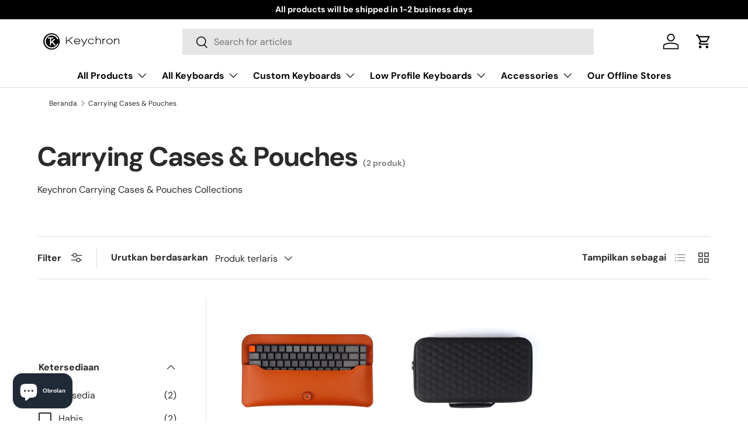

--- FILE ---
content_type: text/html; charset=utf-8
request_url: https://www.keychron.id/collections/carrying-cases-pouches
body_size: 37391
content:
<!doctype html>
<html class="no-js" lang="id" dir="ltr">
  <head>
    <link rel="preconnect dns-prefetch" href="https://api.config-security.com/" crossorigin>
    <link rel="preconnect dns-prefetch" href="https://conf.config-security.com/" crossorigin>
    <link rel="preconnect dns-prefetch" href="https://whale.camera/" crossorigin>
    <script>
/* >> TriplePixel :: start*/
window.TriplePixelData={TripleName:"keytron.myshopify.com",ver:"2.12",plat:"SHOPIFY",isHeadless:false},function(W,H,A,L,E,_,B,N){function O(U,T,P,H,R){void 0===R&&(R=!1),H=new XMLHttpRequest,P?(H.open("POST",U,!0),H.setRequestHeader("Content-Type","text/plain")):H.open("GET",U,!0),H.send(JSON.stringify(P||{})),H.onreadystatechange=function(){4===H.readyState&&200===H.status?(R=H.responseText,U.includes(".txt")?eval(R):P||(N[B]=R)):(299<H.status||H.status<200)&&T&&!R&&(R=!0,O(U,T-1,P))}}if(N=window,!N[H+"sn"]){N[H+"sn"]=1,L=function(){return Date.now().toString(36)+"_"+Math.random().toString(36)};try{A.setItem(H,1+(0|A.getItem(H)||0)),(E=JSON.parse(A.getItem(H+"U")||"[]")).push({u:location.href,r:document.referrer,t:Date.now(),id:L()}),A.setItem(H+"U",JSON.stringify(E))}catch(e){}var i,m,p;A.getItem('"!nC`')||(_=A,A=N,A[H]||(E=A[H]=function(t,e,a){return void 0===a&&(a=[]),"State"==t?E.s:(W=L(),(E._q=E._q||[]).push([W,t,e].concat(a)),W)},E.s="Installed",E._q=[],E.ch=W,B="configSecurityConfModel",N[B]=1,O("https://conf.config-security.com/model",5),i=L(),m=A[atob("c2NyZWVu")],_.setItem("di_pmt_wt",i),p={id:i,action:"profile",avatar:_.getItem("auth-security_rand_salt_"),time:m[atob("d2lkdGg=")]+":"+m[atob("aGVpZ2h0")],host:A.TriplePixelData.TripleName,plat:A.TriplePixelData.plat,url:window.location.href,ref:document.referrer,ver:A.TriplePixelData.ver},O("https://api.config-security.com/event",5,p),O("https://whale.camera/live/dot.txt",5)))}}("","TriplePixel",localStorage);
/* << TriplePixel :: end*/
    </script>
    <!-- starapps_core_start -->
<!-- This code is automatically managed by StarApps Studio -->
<!-- Please contact support@starapps.studio for any help -->
<!-- File location: snippets/starapps-core.liquid -->



<!-- starapps_core_end -->

    <link rel="preconnect dns-prefetch" href="https://triplewhale-pixel.web.app/" crossorigin><meta charset="utf-8">
<meta name="viewport" content="width=device-width,initial-scale=1">
<title>Carrying Cases &amp; Pouches &ndash; Keychron Indonesia</title><link rel="canonical" href="https://www.keychron.id/collections/carrying-cases-pouches"><link rel="icon" href="//www.keychron.id/cdn/shop/files/Keychron-logo_cd411b38-300d-493c-b3ef-918c81b20742.png?crop=center&height=48&v=1724816122&width=48" type="image/png">
  <link rel="apple-touch-icon" href="//www.keychron.id/cdn/shop/files/Keychron-logo_cd411b38-300d-493c-b3ef-918c81b20742.png?crop=center&height=180&v=1724816122&width=180"><meta name="description" content="Keychron Carrying Cases &amp;amp; Pouches Collections"><meta property="og:site_name" content="Keychron Indonesia">
<meta property="og:url" content="https://www.keychron.id/collections/carrying-cases-pouches">
<meta property="og:title" content="Carrying Cases &amp; Pouches">
<meta property="og:type" content="product.group">
<meta property="og:description" content="Keychron Carrying Cases &amp;amp; Pouches Collections"><meta property="og:image" content="http://www.keychron.id/cdn/shop/files/logo_keycrhon.jpg?crop=center&height=1200&v=1661987213&width=1200">
  <meta property="og:image:secure_url" content="https://www.keychron.id/cdn/shop/files/logo_keycrhon.jpg?crop=center&height=1200&v=1661987213&width=1200">
  <meta property="og:image:width" content="502">
  <meta property="og:image:height" content="315"><meta name="twitter:site" content="@KeychronMK"><meta name="twitter:card" content="summary_large_image">
<meta name="twitter:title" content="Carrying Cases &amp; Pouches">
<meta name="twitter:description" content="Keychron Carrying Cases &amp;amp; Pouches Collections">
<!-- Google Tag Manager -->
    <script>
      (function(w,d,s,l,i){w[l]=w[l]||[];w[l].push({'gtm.start':
      new Date().getTime(),event:'gtm.js'});var f=d.getElementsByTagName(s)[0],
      j=d.createElement(s),dl=l!='dataLayer'?'&l='+l:'';j.async=true;j.src=
      'https://www.googletagmanager.com/gtm.js?id='+i+dl;f.parentNode.insertBefore(j,f);
      })(window,document,'script','dataLayer','GTM-N3KP266');
    </script>


    
    <!-- End Google Tag Manager -->

<!-- Google font CDN -->

    <link rel="preconnect" href="https://fonts.googleapis.com">
<link rel="preconnect" href="https://fonts.gstatic.com" crossorigin>
<link href="https://fonts.googleapis.com/css2?family=Jost:ital,wght@0,100..900;1,100..900&display=swap" rel="stylesheet">
<!--  End google font CDN --><style data-shopify>
@font-face {
  font-family: "DM Sans";
  font-weight: 400;
  font-style: normal;
  font-display: swap;
  src: url("//www.keychron.id/cdn/fonts/dm_sans/dmsans_n4.ec80bd4dd7e1a334c969c265873491ae56018d72.woff2") format("woff2"),
       url("//www.keychron.id/cdn/fonts/dm_sans/dmsans_n4.87bdd914d8a61247b911147ae68e754d695c58a6.woff") format("woff");
}
@font-face {
  font-family: "DM Sans";
  font-weight: 700;
  font-style: normal;
  font-display: swap;
  src: url("//www.keychron.id/cdn/fonts/dm_sans/dmsans_n7.97e21d81502002291ea1de8aefb79170c6946ce5.woff2") format("woff2"),
       url("//www.keychron.id/cdn/fonts/dm_sans/dmsans_n7.af5c214f5116410ca1d53a2090665620e78e2e1b.woff") format("woff");
}
@font-face {
  font-family: "DM Sans";
  font-weight: 400;
  font-style: italic;
  font-display: swap;
  src: url("//www.keychron.id/cdn/fonts/dm_sans/dmsans_i4.b8fe05e69ee95d5a53155c346957d8cbf5081c1a.woff2") format("woff2"),
       url("//www.keychron.id/cdn/fonts/dm_sans/dmsans_i4.403fe28ee2ea63e142575c0aa47684d65f8c23a0.woff") format("woff");
}
@font-face {
  font-family: "DM Sans";
  font-weight: 700;
  font-style: italic;
  font-display: swap;
  src: url("//www.keychron.id/cdn/fonts/dm_sans/dmsans_i7.52b57f7d7342eb7255084623d98ab83fd96e7f9b.woff2") format("woff2"),
       url("//www.keychron.id/cdn/fonts/dm_sans/dmsans_i7.d5e14ef18a1d4a8ce78a4187580b4eb1759c2eda.woff") format("woff");
}
@font-face {
  font-family: "DM Sans";
  font-weight: 700;
  font-style: normal;
  font-display: swap;
  src: url("//www.keychron.id/cdn/fonts/dm_sans/dmsans_n7.97e21d81502002291ea1de8aefb79170c6946ce5.woff2") format("woff2"),
       url("//www.keychron.id/cdn/fonts/dm_sans/dmsans_n7.af5c214f5116410ca1d53a2090665620e78e2e1b.woff") format("woff");
}
@font-face {
  font-family: "DM Sans";
  font-weight: 700;
  font-style: normal;
  font-display: swap;
  src: url("//www.keychron.id/cdn/fonts/dm_sans/dmsans_n7.97e21d81502002291ea1de8aefb79170c6946ce5.woff2") format("woff2"),
       url("//www.keychron.id/cdn/fonts/dm_sans/dmsans_n7.af5c214f5116410ca1d53a2090665620e78e2e1b.woff") format("woff");
}
[data-pf-type="Body"] { overflow-x: hidden;}

      :root {
        --bg-color: 255 255 255 / 1.0;
        --bg-color-og: 255 255 255 / 1.0;
        --heading-color: 42 43 42;
        --text-color: 42 43 42;
        --text-color-og: 42 43 42;
        --scrollbar-color: 42 43 42;
        --link-color: 42 43 42;
        --link-color-og: 42 43 42;
        --star-color: 255 159 28;--swatch-border-color-default: 212 213 212;
          --swatch-border-color-active: 149 149 149;
          --swatch-card-size: 24px;
          --swatch-variant-picker-size: 64px;--color-scheme-1-bg: 244 244 244 / 1.0;
        --color-scheme-1-grad: linear-gradient(180deg, rgba(244, 244, 244, 1), rgba(244, 244, 244, 1) 100%);
        --color-scheme-1-heading: 42 43 42;
        --color-scheme-1-text: 42 43 42;
        --color-scheme-1-btn-bg: 255 88 13;
        --color-scheme-1-btn-text: 255 255 255;
        --color-scheme-1-btn-bg-hover: 255 124 64;--color-scheme-2-bg: 42 43 42 / 1.0;
        --color-scheme-2-grad: linear-gradient(270deg, rgba(51, 59, 67, 0.88) 8%, rgba(41, 47, 54, 1) 56%, rgba(20, 20, 20, 1) 92%);
        --color-scheme-2-heading: 255 88 13;
        --color-scheme-2-text: 255 255 255;
        --color-scheme-2-btn-bg: 255 88 13;
        --color-scheme-2-btn-text: 255 255 255;
        --color-scheme-2-btn-bg-hover: 255 124 64;--color-scheme-3-bg: 0 0 0 / 1.0;
        --color-scheme-3-grad: ;
        --color-scheme-3-heading: 255 255 255;
        --color-scheme-3-text: 255 255 255;
        --color-scheme-3-btn-bg: 0 0 0;
        --color-scheme-3-btn-text: 255 255 255;
        --color-scheme-3-btn-bg-hover: 46 46 46;--color-scheme-4-bg: 0 0 0 / 1.0;
        --color-scheme-4-grad: ;
        --color-scheme-4-heading: 255 255 255;
        --color-scheme-4-text: 255 255 255;
        --color-scheme-4-btn-bg: 0 0 0;
        --color-scheme-4-btn-text: 255 255 255;
        --color-scheme-4-btn-bg-hover: 46 46 46;

        --drawer-bg-color: 255 255 255 / 1.0;
        --drawer-text-color: 42 43 42;

        --panel-bg-color: 244 244 244 / 1.0;
        --panel-heading-color: 42 43 42;
        --panel-text-color: 42 43 42;

        --in-stock-text-color: 44 126 63;
        --low-stock-text-color: 210 134 26;
        --very-low-stock-text-color: 180 12 28;
        --no-stock-text-color: 119 119 119;
        --no-stock-backordered-text-color: 119 119 119;

        --error-bg-color: 252 237 238;
        --error-text-color: 180 12 28;
        --success-bg-color: 232 246 234;
        --success-text-color: 44 126 63;
        --info-bg-color: 228 237 250;
        --info-text-color: 26 102 210;

        --heading-font-family: "DM Sans", sans-serif;
        --heading-font-style: normal;
        --heading-font-weight: 700;
        --heading-scale-start: 4;

        --navigation-font-family: "DM Sans", sans-serif;
        --navigation-font-style: normal;
        --navigation-font-weight: 700;--heading-text-transform: none;
--subheading-text-transform: none;
        --body-font-family: "DM Sans", sans-serif;
        --body-font-style: normal;
        --body-font-weight: 400;
        --body-font-size: 16;

        --section-gap: 48;
        --heading-gap: calc(8 * var(--space-unit));--grid-column-gap: 20px;--btn-bg-color: 42 43 42;
        --btn-bg-hover-color: 82 83 82;
        --btn-text-color: 255 255 255;
        --btn-bg-color-og: 42 43 42;
        --btn-text-color-og: 255 255 255;
        --btn-alt-bg-color: 255 255 255;
        --btn-alt-bg-alpha: 1.0;
        --btn-alt-text-color: 42 43 42;
        --btn-border-width: 2px;
        --btn-padding-y: 12px;

        

        --btn-lg-border-radius: 50%;
        --btn-icon-border-radius: 50%;
        --input-with-btn-inner-radius: var(--btn-border-radius);

        --input-bg-color: 255 255 255 / 1.0;
        --input-text-color: 42 43 42;
        --input-border-width: 2px;
        --input-border-radius: 0px;
        --textarea-border-radius: 0px;
        --input-bg-color-diff-3: #f7f7f7;
        --input-bg-color-diff-6: #f0f0f0;

        --modal-border-radius: 0px;
        --modal-overlay-color: 0 0 0;
        --modal-overlay-opacity: 0.4;
        --drawer-border-radius: 0px;
        --overlay-border-radius: 0px;--custom-label-bg-color: 13 44 84;
        --custom-label-text-color: 255 255 255;--sale-label-bg-color: 227 59 59;
        --sale-label-text-color: 255 255 255;--sold-out-label-bg-color: 42 43 42;
        --sold-out-label-text-color: 255 255 255;--new-label-bg-color: 127 184 0;
        --new-label-text-color: 255 255 255;--preorder-label-bg-color: 0 166 237;
        --preorder-label-text-color: 255 255 255;

        --page-width: 1590px;
        --gutter-sm: 20px;
        --gutter-md: 32px;
        --gutter-lg: 64px;

        --payment-terms-bg-color: #ffffff;

        --coll-card-bg-color: #ffffff;
        --coll-card-border-color: #ffffff;

        --reading-width: 48em;
      }

      @media (max-width: 769px) {
        :root {
          --reading-width: 36em;
        }
      }</style>

    <link rel="stylesheet" href="//www.keychron.id/cdn/shop/t/10/assets/main.css?v=82897947921494402411769414229">
    <link rel="stylesheet" href="//www.keychron.id/cdn/shop/t/10/assets/cc-custom.css?v=170497421045700315761769412285">
     <link rel="stylesheet" href="//www.keychron.id/cdn/shop/t/10/assets/k2-he-custom.css?v=171233349387696290081769412285">

    <script src="//www.keychron.id/cdn/shop/t/10/assets/main.js?v=6682958494115610291725344691" defer="defer"></script>

    <link rel="stylesheet" media="screen" href="//www.keychron.id/cdn/shop/t/10/assets/flickity.css?v=77653549923099003031769412285">
    <script src="//www.keychron.id/cdn/shop/t/10/assets/flickity.pkgd.min.js?v=114460508543641870001769412285" defer="defer"></script>

    <script src="//www.keychron.id/cdn/shop/t/10/assets/convx.js?v=73445343484439393711769412285" defer="defer"></script>
    <script src="//www.keychron.id/cdn/shop/t/10/assets/convx__slider.js?v=114883965861412258731769412285" defer="defer"></script>
    <link rel="stylesheet" href="//www.keychron.id/cdn/shop/t/10/assets/convx.css?v=148285247807364706751769412285"><link
        rel="preload"
        href="//www.keychron.id/cdn/fonts/dm_sans/dmsans_n4.ec80bd4dd7e1a334c969c265873491ae56018d72.woff2"
        as="font"
        type="font/woff2"
        crossorigin
        fetchpriority="high"
      ><link
        rel="preload"
        href="//www.keychron.id/cdn/fonts/dm_sans/dmsans_n7.97e21d81502002291ea1de8aefb79170c6946ce5.woff2"
        as="font"
        type="font/woff2"
        crossorigin
        fetchpriority="high"
      ><script>window.performance && window.performance.mark && window.performance.mark('shopify.content_for_header.start');</script><meta name="facebook-domain-verification" content="j48xp8qssfvpau50mdbbe91wbnejnk">
<meta id="shopify-digital-wallet" name="shopify-digital-wallet" content="/63246106803/digital_wallets/dialog">
<meta name="shopify-checkout-api-token" content="2186c91cbc59d40740d623fb941b0acb">
<meta id="in-context-paypal-metadata" data-shop-id="63246106803" data-venmo-supported="false" data-environment="production" data-locale="en_US" data-paypal-v4="true" data-currency="IDR">
<link rel="alternate" type="application/atom+xml" title="Feed" href="/collections/carrying-cases-pouches.atom" />
<link rel="alternate" type="application/json+oembed" href="https://www.keychron.id/collections/carrying-cases-pouches.oembed">
<script async="async" src="/checkouts/internal/preloads.js?locale=id-ID"></script>
<script id="shopify-features" type="application/json">{"accessToken":"2186c91cbc59d40740d623fb941b0acb","betas":["rich-media-storefront-analytics"],"domain":"www.keychron.id","predictiveSearch":true,"shopId":63246106803,"locale":"id"}</script>
<script>var Shopify = Shopify || {};
Shopify.shop = "keychronindonesia.myshopify.com";
Shopify.locale = "id";
Shopify.currency = {"active":"IDR","rate":"1.0"};
Shopify.country = "ID";
Shopify.theme = {"name":"Keychron ID x FLIK","id":140448235699,"schema_name":"Enterprise","schema_version":"1.3.1","theme_store_id":null,"role":"main"};
Shopify.theme.handle = "null";
Shopify.theme.style = {"id":null,"handle":null};
Shopify.cdnHost = "www.keychron.id/cdn";
Shopify.routes = Shopify.routes || {};
Shopify.routes.root = "/";</script>
<script type="module">!function(o){(o.Shopify=o.Shopify||{}).modules=!0}(window);</script>
<script>!function(o){function n(){var o=[];function n(){o.push(Array.prototype.slice.apply(arguments))}return n.q=o,n}var t=o.Shopify=o.Shopify||{};t.loadFeatures=n(),t.autoloadFeatures=n()}(window);</script>
<script id="shop-js-analytics" type="application/json">{"pageType":"collection"}</script>
<script defer="defer" async type="module" src="//www.keychron.id/cdn/shopifycloud/shop-js/modules/v2/client.init-shop-cart-sync_D0os3KCU.id.esm.js"></script>
<script defer="defer" async type="module" src="//www.keychron.id/cdn/shopifycloud/shop-js/modules/v2/chunk.common_DY3Cr1D7.esm.js"></script>
<script defer="defer" async type="module" src="//www.keychron.id/cdn/shopifycloud/shop-js/modules/v2/chunk.modal_DHZl4e4E.esm.js"></script>
<script type="module">
  await import("//www.keychron.id/cdn/shopifycloud/shop-js/modules/v2/client.init-shop-cart-sync_D0os3KCU.id.esm.js");
await import("//www.keychron.id/cdn/shopifycloud/shop-js/modules/v2/chunk.common_DY3Cr1D7.esm.js");
await import("//www.keychron.id/cdn/shopifycloud/shop-js/modules/v2/chunk.modal_DHZl4e4E.esm.js");

  window.Shopify.SignInWithShop?.initShopCartSync?.({"fedCMEnabled":true,"windoidEnabled":true});

</script>
<script>(function() {
  var isLoaded = false;
  function asyncLoad() {
    if (isLoaded) return;
    isLoaded = true;
    var urls = ["\/\/cdn.shopify.com\/proxy\/3fee4916d016e0ab1439c348477997bf78e024ab0dead4a1c0c98a44f8ce401d\/api.goaffpro.com\/loader.js?shop=keychronindonesia.myshopify.com\u0026sp-cache-control=cHVibGljLCBtYXgtYWdlPTkwMA","https:\/\/shopify.covet.pics\/covet-pics-widget-inject.js?shop=keychronindonesia.myshopify.com","https:\/\/widgets.automizely.com\/loyalty\/v1\/main.js?connection_id=3c74dc1e551940e1b6647cd3f48fbd24\u0026mapped_org_id=f36f1dd2403698d85bfdcf8a00522018_v1\u0026shop=keychronindonesia.myshopify.com","https:\/\/d1639lhkj5l89m.cloudfront.net\/js\/storefront\/uppromote.js?shop=keychronindonesia.myshopify.com"];
    for (var i = 0; i < urls.length; i++) {
      var s = document.createElement('script');
      s.type = 'text/javascript';
      s.async = true;
      s.src = urls[i];
      var x = document.getElementsByTagName('script')[0];
      x.parentNode.insertBefore(s, x);
    }
  };
  if(window.attachEvent) {
    window.attachEvent('onload', asyncLoad);
  } else {
    window.addEventListener('load', asyncLoad, false);
  }
})();</script>
<script id="__st">var __st={"a":63246106803,"offset":25200,"reqid":"f07ca0ab-b333-463d-bb10-c05afed62a48-1769636729","pageurl":"www.keychron.id\/collections\/carrying-cases-pouches","u":"c956df416af9","p":"collection","rtyp":"collection","rid":293236146355};</script>
<script>window.ShopifyPaypalV4VisibilityTracking = true;</script>
<script id="captcha-bootstrap">!function(){'use strict';const t='contact',e='account',n='new_comment',o=[[t,t],['blogs',n],['comments',n],[t,'customer']],c=[[e,'customer_login'],[e,'guest_login'],[e,'recover_customer_password'],[e,'create_customer']],r=t=>t.map((([t,e])=>`form[action*='/${t}']:not([data-nocaptcha='true']) input[name='form_type'][value='${e}']`)).join(','),a=t=>()=>t?[...document.querySelectorAll(t)].map((t=>t.form)):[];function s(){const t=[...o],e=r(t);return a(e)}const i='password',u='form_key',d=['recaptcha-v3-token','g-recaptcha-response','h-captcha-response',i],f=()=>{try{return window.sessionStorage}catch{return}},m='__shopify_v',_=t=>t.elements[u];function p(t,e,n=!1){try{const o=window.sessionStorage,c=JSON.parse(o.getItem(e)),{data:r}=function(t){const{data:e,action:n}=t;return t[m]||n?{data:e,action:n}:{data:t,action:n}}(c);for(const[e,n]of Object.entries(r))t.elements[e]&&(t.elements[e].value=n);n&&o.removeItem(e)}catch(o){console.error('form repopulation failed',{error:o})}}const l='form_type',E='cptcha';function T(t){t.dataset[E]=!0}const w=window,h=w.document,L='Shopify',v='ce_forms',y='captcha';let A=!1;((t,e)=>{const n=(g='f06e6c50-85a8-45c8-87d0-21a2b65856fe',I='https://cdn.shopify.com/shopifycloud/storefront-forms-hcaptcha/ce_storefront_forms_captcha_hcaptcha.v1.5.2.iife.js',D={infoText:'Dilindungi dengan hCaptcha',privacyText:'Privasi',termsText:'Ketentuan'},(t,e,n)=>{const o=w[L][v],c=o.bindForm;if(c)return c(t,g,e,D).then(n);var r;o.q.push([[t,g,e,D],n]),r=I,A||(h.body.append(Object.assign(h.createElement('script'),{id:'captcha-provider',async:!0,src:r})),A=!0)});var g,I,D;w[L]=w[L]||{},w[L][v]=w[L][v]||{},w[L][v].q=[],w[L][y]=w[L][y]||{},w[L][y].protect=function(t,e){n(t,void 0,e),T(t)},Object.freeze(w[L][y]),function(t,e,n,w,h,L){const[v,y,A,g]=function(t,e,n){const i=e?o:[],u=t?c:[],d=[...i,...u],f=r(d),m=r(i),_=r(d.filter((([t,e])=>n.includes(e))));return[a(f),a(m),a(_),s()]}(w,h,L),I=t=>{const e=t.target;return e instanceof HTMLFormElement?e:e&&e.form},D=t=>v().includes(t);t.addEventListener('submit',(t=>{const e=I(t);if(!e)return;const n=D(e)&&!e.dataset.hcaptchaBound&&!e.dataset.recaptchaBound,o=_(e),c=g().includes(e)&&(!o||!o.value);(n||c)&&t.preventDefault(),c&&!n&&(function(t){try{if(!f())return;!function(t){const e=f();if(!e)return;const n=_(t);if(!n)return;const o=n.value;o&&e.removeItem(o)}(t);const e=Array.from(Array(32),(()=>Math.random().toString(36)[2])).join('');!function(t,e){_(t)||t.append(Object.assign(document.createElement('input'),{type:'hidden',name:u})),t.elements[u].value=e}(t,e),function(t,e){const n=f();if(!n)return;const o=[...t.querySelectorAll(`input[type='${i}']`)].map((({name:t})=>t)),c=[...d,...o],r={};for(const[a,s]of new FormData(t).entries())c.includes(a)||(r[a]=s);n.setItem(e,JSON.stringify({[m]:1,action:t.action,data:r}))}(t,e)}catch(e){console.error('failed to persist form',e)}}(e),e.submit())}));const S=(t,e)=>{t&&!t.dataset[E]&&(n(t,e.some((e=>e===t))),T(t))};for(const o of['focusin','change'])t.addEventListener(o,(t=>{const e=I(t);D(e)&&S(e,y())}));const B=e.get('form_key'),M=e.get(l),P=B&&M;t.addEventListener('DOMContentLoaded',(()=>{const t=y();if(P)for(const e of t)e.elements[l].value===M&&p(e,B);[...new Set([...A(),...v().filter((t=>'true'===t.dataset.shopifyCaptcha))])].forEach((e=>S(e,t)))}))}(h,new URLSearchParams(w.location.search),n,t,e,['guest_login'])})(!0,!0)}();</script>
<script integrity="sha256-4kQ18oKyAcykRKYeNunJcIwy7WH5gtpwJnB7kiuLZ1E=" data-source-attribution="shopify.loadfeatures" defer="defer" src="//www.keychron.id/cdn/shopifycloud/storefront/assets/storefront/load_feature-a0a9edcb.js" crossorigin="anonymous"></script>
<script data-source-attribution="shopify.dynamic_checkout.dynamic.init">var Shopify=Shopify||{};Shopify.PaymentButton=Shopify.PaymentButton||{isStorefrontPortableWallets:!0,init:function(){window.Shopify.PaymentButton.init=function(){};var t=document.createElement("script");t.src="https://www.keychron.id/cdn/shopifycloud/portable-wallets/latest/portable-wallets.id.js",t.type="module",document.head.appendChild(t)}};
</script>
<script data-source-attribution="shopify.dynamic_checkout.buyer_consent">
  function portableWalletsHideBuyerConsent(e){var t=document.getElementById("shopify-buyer-consent"),n=document.getElementById("shopify-subscription-policy-button");t&&n&&(t.classList.add("hidden"),t.setAttribute("aria-hidden","true"),n.removeEventListener("click",e))}function portableWalletsShowBuyerConsent(e){var t=document.getElementById("shopify-buyer-consent"),n=document.getElementById("shopify-subscription-policy-button");t&&n&&(t.classList.remove("hidden"),t.removeAttribute("aria-hidden"),n.addEventListener("click",e))}window.Shopify?.PaymentButton&&(window.Shopify.PaymentButton.hideBuyerConsent=portableWalletsHideBuyerConsent,window.Shopify.PaymentButton.showBuyerConsent=portableWalletsShowBuyerConsent);
</script>
<script data-source-attribution="shopify.dynamic_checkout.cart.bootstrap">document.addEventListener("DOMContentLoaded",(function(){function t(){return document.querySelector("shopify-accelerated-checkout-cart, shopify-accelerated-checkout")}if(t())Shopify.PaymentButton.init();else{new MutationObserver((function(e,n){t()&&(Shopify.PaymentButton.init(),n.disconnect())})).observe(document.body,{childList:!0,subtree:!0})}}));
</script>
<link id="shopify-accelerated-checkout-styles" rel="stylesheet" media="screen" href="https://www.keychron.id/cdn/shopifycloud/portable-wallets/latest/accelerated-checkout-backwards-compat.css" crossorigin="anonymous">
<style id="shopify-accelerated-checkout-cart">
        #shopify-buyer-consent {
  margin-top: 1em;
  display: inline-block;
  width: 100%;
}

#shopify-buyer-consent.hidden {
  display: none;
}

#shopify-subscription-policy-button {
  background: none;
  border: none;
  padding: 0;
  text-decoration: underline;
  font-size: inherit;
  cursor: pointer;
}

#shopify-subscription-policy-button::before {
  box-shadow: none;
}

      </style>
<script id="sections-script" data-sections="header,footer" defer="defer" src="//www.keychron.id/cdn/shop/t/10/compiled_assets/scripts.js?v=7289"></script>
<script>window.performance && window.performance.mark && window.performance.mark('shopify.content_for_header.end');</script>


    <script>
      document.documentElement.className = document.documentElement.className.replace('no-js', 'js');
    </script><!-- CC Custom Head Start --><!-- CC Custom Head End -->





    <style>
          .cUGUmR td, .cUGUmR th {
      min-width: 59px !important;}
    </style>

    
  
  <script src="https://cdn.flik.co.id/shopify/flik-cart.js" defer="defer"></script>
  <link rel="stylesheet" type="text/css" href="https://cdn.flik.co.id/shopify/flik.css" />
  <script>
  var FlikEnv = {
      SERVER_URL: "https://wh.flik.co.id",                   // Update this value
      CHECKOUT_SUCCESS : "/pages/thank-you",              // Don't change this value
      STORE_HANDLE: "keychronindonesia.myshopify.com",   // Don't change this value
      STORE_BASE_URL: "https:\/\/www.keychron.id",       // Don't change this value
      EMAIL_CUSTOMER: null,       // Don't change this value
      AMPLITUDE_KEY: "9d8639566a17fc8c1fa95733ee56118e", // Update this value according to the environment
  };
  FlikEnv.STORE_HANDLE = FlikEnv.STORE_HANDLE.replace(".myshopify.com", ""); // Don't change this value
</script>

  
<style>
  .fliK-block-custom-product .flik-checkout {
    background-color: #3f2b2a;
    border-color: #3f2b2a;
  }
  .fliK-block-custom-product .flik-checkout span {
    font-size: 14px;
  }
  .fliK-block-custom-cart .flik-checkout span {
    font-size: 14px;
  }
  .fliK-block-custom-cart .flik-checkout {
    background-color: #3f2b2a;
    border-color: #3f2b2a;
  }

</style>



<!-- BEGIN app block: shopify://apps/klaviyo-email-marketing-sms/blocks/klaviyo-onsite-embed/2632fe16-c075-4321-a88b-50b567f42507 -->












  <script async src="https://static.klaviyo.com/onsite/js/TExh56/klaviyo.js?company_id=TExh56"></script>
  <script>!function(){if(!window.klaviyo){window._klOnsite=window._klOnsite||[];try{window.klaviyo=new Proxy({},{get:function(n,i){return"push"===i?function(){var n;(n=window._klOnsite).push.apply(n,arguments)}:function(){for(var n=arguments.length,o=new Array(n),w=0;w<n;w++)o[w]=arguments[w];var t="function"==typeof o[o.length-1]?o.pop():void 0,e=new Promise((function(n){window._klOnsite.push([i].concat(o,[function(i){t&&t(i),n(i)}]))}));return e}}})}catch(n){window.klaviyo=window.klaviyo||[],window.klaviyo.push=function(){var n;(n=window._klOnsite).push.apply(n,arguments)}}}}();</script>

  




  <script>
    window.klaviyoReviewsProductDesignMode = false
  </script>







<!-- END app block --><!-- BEGIN app block: shopify://apps/pagefly-page-builder/blocks/app-embed/83e179f7-59a0-4589-8c66-c0dddf959200 -->

<!-- BEGIN app snippet: pagefly-cro-ab-testing-main -->







<script>
  ;(function () {
    const url = new URL(window.location)
    const viewParam = url.searchParams.get('view')
    if (viewParam && viewParam.includes('variant-pf-')) {
      url.searchParams.set('pf_v', viewParam)
      url.searchParams.delete('view')
      window.history.replaceState({}, '', url)
    }
  })()
</script>



<script type='module'>
  
  window.PAGEFLY_CRO = window.PAGEFLY_CRO || {}

  window.PAGEFLY_CRO['data_debug'] = {
    original_template_suffix: "all_collections",
    allow_ab_test: false,
    ab_test_start_time: 0,
    ab_test_end_time: 0,
    today_date_time: 1769636729000,
  }
  window.PAGEFLY_CRO['GA4'] = { enabled: false}
</script>

<!-- END app snippet -->








  <script src='https://cdn.shopify.com/extensions/019bf883-1122-7445-9dca-5d60e681c2c8/pagefly-page-builder-216/assets/pagefly-helper.js' defer='defer'></script>

  <script src='https://cdn.shopify.com/extensions/019bf883-1122-7445-9dca-5d60e681c2c8/pagefly-page-builder-216/assets/pagefly-general-helper.js' defer='defer'></script>

  <script src='https://cdn.shopify.com/extensions/019bf883-1122-7445-9dca-5d60e681c2c8/pagefly-page-builder-216/assets/pagefly-snap-slider.js' defer='defer'></script>

  <script src='https://cdn.shopify.com/extensions/019bf883-1122-7445-9dca-5d60e681c2c8/pagefly-page-builder-216/assets/pagefly-slideshow-v3.js' defer='defer'></script>

  <script src='https://cdn.shopify.com/extensions/019bf883-1122-7445-9dca-5d60e681c2c8/pagefly-page-builder-216/assets/pagefly-slideshow-v4.js' defer='defer'></script>

  <script src='https://cdn.shopify.com/extensions/019bf883-1122-7445-9dca-5d60e681c2c8/pagefly-page-builder-216/assets/pagefly-glider.js' defer='defer'></script>

  <script src='https://cdn.shopify.com/extensions/019bf883-1122-7445-9dca-5d60e681c2c8/pagefly-page-builder-216/assets/pagefly-slideshow-v1-v2.js' defer='defer'></script>

  <script src='https://cdn.shopify.com/extensions/019bf883-1122-7445-9dca-5d60e681c2c8/pagefly-page-builder-216/assets/pagefly-product-media.js' defer='defer'></script>

  <script src='https://cdn.shopify.com/extensions/019bf883-1122-7445-9dca-5d60e681c2c8/pagefly-page-builder-216/assets/pagefly-product.js' defer='defer'></script>


<script id='pagefly-helper-data' type='application/json'>
  {
    "page_optimization": {
      "assets_prefetching": false
    },
    "elements_asset_mapper": {
      "Accordion": "https://cdn.shopify.com/extensions/019bf883-1122-7445-9dca-5d60e681c2c8/pagefly-page-builder-216/assets/pagefly-accordion.js",
      "Accordion3": "https://cdn.shopify.com/extensions/019bf883-1122-7445-9dca-5d60e681c2c8/pagefly-page-builder-216/assets/pagefly-accordion3.js",
      "CountDown": "https://cdn.shopify.com/extensions/019bf883-1122-7445-9dca-5d60e681c2c8/pagefly-page-builder-216/assets/pagefly-countdown.js",
      "GMap1": "https://cdn.shopify.com/extensions/019bf883-1122-7445-9dca-5d60e681c2c8/pagefly-page-builder-216/assets/pagefly-gmap.js",
      "GMap2": "https://cdn.shopify.com/extensions/019bf883-1122-7445-9dca-5d60e681c2c8/pagefly-page-builder-216/assets/pagefly-gmap.js",
      "GMapBasicV2": "https://cdn.shopify.com/extensions/019bf883-1122-7445-9dca-5d60e681c2c8/pagefly-page-builder-216/assets/pagefly-gmap.js",
      "GMapAdvancedV2": "https://cdn.shopify.com/extensions/019bf883-1122-7445-9dca-5d60e681c2c8/pagefly-page-builder-216/assets/pagefly-gmap.js",
      "HTML.Video": "https://cdn.shopify.com/extensions/019bf883-1122-7445-9dca-5d60e681c2c8/pagefly-page-builder-216/assets/pagefly-htmlvideo.js",
      "HTML.Video2": "https://cdn.shopify.com/extensions/019bf883-1122-7445-9dca-5d60e681c2c8/pagefly-page-builder-216/assets/pagefly-htmlvideo2.js",
      "HTML.Video3": "https://cdn.shopify.com/extensions/019bf883-1122-7445-9dca-5d60e681c2c8/pagefly-page-builder-216/assets/pagefly-htmlvideo2.js",
      "BackgroundVideo": "https://cdn.shopify.com/extensions/019bf883-1122-7445-9dca-5d60e681c2c8/pagefly-page-builder-216/assets/pagefly-htmlvideo2.js",
      "Instagram": "https://cdn.shopify.com/extensions/019bf883-1122-7445-9dca-5d60e681c2c8/pagefly-page-builder-216/assets/pagefly-instagram.js",
      "Instagram2": "https://cdn.shopify.com/extensions/019bf883-1122-7445-9dca-5d60e681c2c8/pagefly-page-builder-216/assets/pagefly-instagram.js",
      "Insta3": "https://cdn.shopify.com/extensions/019bf883-1122-7445-9dca-5d60e681c2c8/pagefly-page-builder-216/assets/pagefly-instagram3.js",
      "Tabs": "https://cdn.shopify.com/extensions/019bf883-1122-7445-9dca-5d60e681c2c8/pagefly-page-builder-216/assets/pagefly-tab.js",
      "Tabs3": "https://cdn.shopify.com/extensions/019bf883-1122-7445-9dca-5d60e681c2c8/pagefly-page-builder-216/assets/pagefly-tab3.js",
      "ProductBox": "https://cdn.shopify.com/extensions/019bf883-1122-7445-9dca-5d60e681c2c8/pagefly-page-builder-216/assets/pagefly-cart.js",
      "FBPageBox2": "https://cdn.shopify.com/extensions/019bf883-1122-7445-9dca-5d60e681c2c8/pagefly-page-builder-216/assets/pagefly-facebook.js",
      "FBLikeButton2": "https://cdn.shopify.com/extensions/019bf883-1122-7445-9dca-5d60e681c2c8/pagefly-page-builder-216/assets/pagefly-facebook.js",
      "TwitterFeed2": "https://cdn.shopify.com/extensions/019bf883-1122-7445-9dca-5d60e681c2c8/pagefly-page-builder-216/assets/pagefly-twitter.js",
      "Paragraph4": "https://cdn.shopify.com/extensions/019bf883-1122-7445-9dca-5d60e681c2c8/pagefly-page-builder-216/assets/pagefly-paragraph4.js",

      "AliReviews": "https://cdn.shopify.com/extensions/019bf883-1122-7445-9dca-5d60e681c2c8/pagefly-page-builder-216/assets/pagefly-3rd-elements.js",
      "BackInStock": "https://cdn.shopify.com/extensions/019bf883-1122-7445-9dca-5d60e681c2c8/pagefly-page-builder-216/assets/pagefly-3rd-elements.js",
      "GloboBackInStock": "https://cdn.shopify.com/extensions/019bf883-1122-7445-9dca-5d60e681c2c8/pagefly-page-builder-216/assets/pagefly-3rd-elements.js",
      "GrowaveWishlist": "https://cdn.shopify.com/extensions/019bf883-1122-7445-9dca-5d60e681c2c8/pagefly-page-builder-216/assets/pagefly-3rd-elements.js",
      "InfiniteOptionsShopPad": "https://cdn.shopify.com/extensions/019bf883-1122-7445-9dca-5d60e681c2c8/pagefly-page-builder-216/assets/pagefly-3rd-elements.js",
      "InkybayProductPersonalizer": "https://cdn.shopify.com/extensions/019bf883-1122-7445-9dca-5d60e681c2c8/pagefly-page-builder-216/assets/pagefly-3rd-elements.js",
      "LimeSpot": "https://cdn.shopify.com/extensions/019bf883-1122-7445-9dca-5d60e681c2c8/pagefly-page-builder-216/assets/pagefly-3rd-elements.js",
      "Loox": "https://cdn.shopify.com/extensions/019bf883-1122-7445-9dca-5d60e681c2c8/pagefly-page-builder-216/assets/pagefly-3rd-elements.js",
      "Opinew": "https://cdn.shopify.com/extensions/019bf883-1122-7445-9dca-5d60e681c2c8/pagefly-page-builder-216/assets/pagefly-3rd-elements.js",
      "Powr": "https://cdn.shopify.com/extensions/019bf883-1122-7445-9dca-5d60e681c2c8/pagefly-page-builder-216/assets/pagefly-3rd-elements.js",
      "ProductReviews": "https://cdn.shopify.com/extensions/019bf883-1122-7445-9dca-5d60e681c2c8/pagefly-page-builder-216/assets/pagefly-3rd-elements.js",
      "PushOwl": "https://cdn.shopify.com/extensions/019bf883-1122-7445-9dca-5d60e681c2c8/pagefly-page-builder-216/assets/pagefly-3rd-elements.js",
      "ReCharge": "https://cdn.shopify.com/extensions/019bf883-1122-7445-9dca-5d60e681c2c8/pagefly-page-builder-216/assets/pagefly-3rd-elements.js",
      "Rivyo": "https://cdn.shopify.com/extensions/019bf883-1122-7445-9dca-5d60e681c2c8/pagefly-page-builder-216/assets/pagefly-3rd-elements.js",
      "TrackingMore": "https://cdn.shopify.com/extensions/019bf883-1122-7445-9dca-5d60e681c2c8/pagefly-page-builder-216/assets/pagefly-3rd-elements.js",
      "Vitals": "https://cdn.shopify.com/extensions/019bf883-1122-7445-9dca-5d60e681c2c8/pagefly-page-builder-216/assets/pagefly-3rd-elements.js",
      "Wiser": "https://cdn.shopify.com/extensions/019bf883-1122-7445-9dca-5d60e681c2c8/pagefly-page-builder-216/assets/pagefly-3rd-elements.js"
    },
    "custom_elements_mapper": {
      "pf-click-action-element": "https://cdn.shopify.com/extensions/019bf883-1122-7445-9dca-5d60e681c2c8/pagefly-page-builder-216/assets/pagefly-click-action-element.js",
      "pf-dialog-element": "https://cdn.shopify.com/extensions/019bf883-1122-7445-9dca-5d60e681c2c8/pagefly-page-builder-216/assets/pagefly-dialog-element.js"
    }
  }
</script>


<!-- END app block --><script src="https://cdn.shopify.com/extensions/e8878072-2f6b-4e89-8082-94b04320908d/inbox-1254/assets/inbox-chat-loader.js" type="text/javascript" defer="defer"></script>
<link href="https://monorail-edge.shopifysvc.com" rel="dns-prefetch">
<script>(function(){if ("sendBeacon" in navigator && "performance" in window) {try {var session_token_from_headers = performance.getEntriesByType('navigation')[0].serverTiming.find(x => x.name == '_s').description;} catch {var session_token_from_headers = undefined;}var session_cookie_matches = document.cookie.match(/_shopify_s=([^;]*)/);var session_token_from_cookie = session_cookie_matches && session_cookie_matches.length === 2 ? session_cookie_matches[1] : "";var session_token = session_token_from_headers || session_token_from_cookie || "";function handle_abandonment_event(e) {var entries = performance.getEntries().filter(function(entry) {return /monorail-edge.shopifysvc.com/.test(entry.name);});if (!window.abandonment_tracked && entries.length === 0) {window.abandonment_tracked = true;var currentMs = Date.now();var navigation_start = performance.timing.navigationStart;var payload = {shop_id: 63246106803,url: window.location.href,navigation_start,duration: currentMs - navigation_start,session_token,page_type: "collection"};window.navigator.sendBeacon("https://monorail-edge.shopifysvc.com/v1/produce", JSON.stringify({schema_id: "online_store_buyer_site_abandonment/1.1",payload: payload,metadata: {event_created_at_ms: currentMs,event_sent_at_ms: currentMs}}));}}window.addEventListener('pagehide', handle_abandonment_event);}}());</script>
<script id="web-pixels-manager-setup">(function e(e,d,r,n,o){if(void 0===o&&(o={}),!Boolean(null===(a=null===(i=window.Shopify)||void 0===i?void 0:i.analytics)||void 0===a?void 0:a.replayQueue)){var i,a;window.Shopify=window.Shopify||{};var t=window.Shopify;t.analytics=t.analytics||{};var s=t.analytics;s.replayQueue=[],s.publish=function(e,d,r){return s.replayQueue.push([e,d,r]),!0};try{self.performance.mark("wpm:start")}catch(e){}var l=function(){var e={modern:/Edge?\/(1{2}[4-9]|1[2-9]\d|[2-9]\d{2}|\d{4,})\.\d+(\.\d+|)|Firefox\/(1{2}[4-9]|1[2-9]\d|[2-9]\d{2}|\d{4,})\.\d+(\.\d+|)|Chrom(ium|e)\/(9{2}|\d{3,})\.\d+(\.\d+|)|(Maci|X1{2}).+ Version\/(15\.\d+|(1[6-9]|[2-9]\d|\d{3,})\.\d+)([,.]\d+|)( \(\w+\)|)( Mobile\/\w+|) Safari\/|Chrome.+OPR\/(9{2}|\d{3,})\.\d+\.\d+|(CPU[ +]OS|iPhone[ +]OS|CPU[ +]iPhone|CPU IPhone OS|CPU iPad OS)[ +]+(15[._]\d+|(1[6-9]|[2-9]\d|\d{3,})[._]\d+)([._]\d+|)|Android:?[ /-](13[3-9]|1[4-9]\d|[2-9]\d{2}|\d{4,})(\.\d+|)(\.\d+|)|Android.+Firefox\/(13[5-9]|1[4-9]\d|[2-9]\d{2}|\d{4,})\.\d+(\.\d+|)|Android.+Chrom(ium|e)\/(13[3-9]|1[4-9]\d|[2-9]\d{2}|\d{4,})\.\d+(\.\d+|)|SamsungBrowser\/([2-9]\d|\d{3,})\.\d+/,legacy:/Edge?\/(1[6-9]|[2-9]\d|\d{3,})\.\d+(\.\d+|)|Firefox\/(5[4-9]|[6-9]\d|\d{3,})\.\d+(\.\d+|)|Chrom(ium|e)\/(5[1-9]|[6-9]\d|\d{3,})\.\d+(\.\d+|)([\d.]+$|.*Safari\/(?![\d.]+ Edge\/[\d.]+$))|(Maci|X1{2}).+ Version\/(10\.\d+|(1[1-9]|[2-9]\d|\d{3,})\.\d+)([,.]\d+|)( \(\w+\)|)( Mobile\/\w+|) Safari\/|Chrome.+OPR\/(3[89]|[4-9]\d|\d{3,})\.\d+\.\d+|(CPU[ +]OS|iPhone[ +]OS|CPU[ +]iPhone|CPU IPhone OS|CPU iPad OS)[ +]+(10[._]\d+|(1[1-9]|[2-9]\d|\d{3,})[._]\d+)([._]\d+|)|Android:?[ /-](13[3-9]|1[4-9]\d|[2-9]\d{2}|\d{4,})(\.\d+|)(\.\d+|)|Mobile Safari.+OPR\/([89]\d|\d{3,})\.\d+\.\d+|Android.+Firefox\/(13[5-9]|1[4-9]\d|[2-9]\d{2}|\d{4,})\.\d+(\.\d+|)|Android.+Chrom(ium|e)\/(13[3-9]|1[4-9]\d|[2-9]\d{2}|\d{4,})\.\d+(\.\d+|)|Android.+(UC? ?Browser|UCWEB|U3)[ /]?(15\.([5-9]|\d{2,})|(1[6-9]|[2-9]\d|\d{3,})\.\d+)\.\d+|SamsungBrowser\/(5\.\d+|([6-9]|\d{2,})\.\d+)|Android.+MQ{2}Browser\/(14(\.(9|\d{2,})|)|(1[5-9]|[2-9]\d|\d{3,})(\.\d+|))(\.\d+|)|K[Aa][Ii]OS\/(3\.\d+|([4-9]|\d{2,})\.\d+)(\.\d+|)/},d=e.modern,r=e.legacy,n=navigator.userAgent;return n.match(d)?"modern":n.match(r)?"legacy":"unknown"}(),u="modern"===l?"modern":"legacy",c=(null!=n?n:{modern:"",legacy:""})[u],f=function(e){return[e.baseUrl,"/wpm","/b",e.hashVersion,"modern"===e.buildTarget?"m":"l",".js"].join("")}({baseUrl:d,hashVersion:r,buildTarget:u}),m=function(e){var d=e.version,r=e.bundleTarget,n=e.surface,o=e.pageUrl,i=e.monorailEndpoint;return{emit:function(e){var a=e.status,t=e.errorMsg,s=(new Date).getTime(),l=JSON.stringify({metadata:{event_sent_at_ms:s},events:[{schema_id:"web_pixels_manager_load/3.1",payload:{version:d,bundle_target:r,page_url:o,status:a,surface:n,error_msg:t},metadata:{event_created_at_ms:s}}]});if(!i)return console&&console.warn&&console.warn("[Web Pixels Manager] No Monorail endpoint provided, skipping logging."),!1;try{return self.navigator.sendBeacon.bind(self.navigator)(i,l)}catch(e){}var u=new XMLHttpRequest;try{return u.open("POST",i,!0),u.setRequestHeader("Content-Type","text/plain"),u.send(l),!0}catch(e){return console&&console.warn&&console.warn("[Web Pixels Manager] Got an unhandled error while logging to Monorail."),!1}}}}({version:r,bundleTarget:l,surface:e.surface,pageUrl:self.location.href,monorailEndpoint:e.monorailEndpoint});try{o.browserTarget=l,function(e){var d=e.src,r=e.async,n=void 0===r||r,o=e.onload,i=e.onerror,a=e.sri,t=e.scriptDataAttributes,s=void 0===t?{}:t,l=document.createElement("script"),u=document.querySelector("head"),c=document.querySelector("body");if(l.async=n,l.src=d,a&&(l.integrity=a,l.crossOrigin="anonymous"),s)for(var f in s)if(Object.prototype.hasOwnProperty.call(s,f))try{l.dataset[f]=s[f]}catch(e){}if(o&&l.addEventListener("load",o),i&&l.addEventListener("error",i),u)u.appendChild(l);else{if(!c)throw new Error("Did not find a head or body element to append the script");c.appendChild(l)}}({src:f,async:!0,onload:function(){if(!function(){var e,d;return Boolean(null===(d=null===(e=window.Shopify)||void 0===e?void 0:e.analytics)||void 0===d?void 0:d.initialized)}()){var d=window.webPixelsManager.init(e)||void 0;if(d){var r=window.Shopify.analytics;r.replayQueue.forEach((function(e){var r=e[0],n=e[1],o=e[2];d.publishCustomEvent(r,n,o)})),r.replayQueue=[],r.publish=d.publishCustomEvent,r.visitor=d.visitor,r.initialized=!0}}},onerror:function(){return m.emit({status:"failed",errorMsg:"".concat(f," has failed to load")})},sri:function(e){var d=/^sha384-[A-Za-z0-9+/=]+$/;return"string"==typeof e&&d.test(e)}(c)?c:"",scriptDataAttributes:o}),m.emit({status:"loading"})}catch(e){m.emit({status:"failed",errorMsg:(null==e?void 0:e.message)||"Unknown error"})}}})({shopId: 63246106803,storefrontBaseUrl: "https://www.keychron.id",extensionsBaseUrl: "https://extensions.shopifycdn.com/cdn/shopifycloud/web-pixels-manager",monorailEndpoint: "https://monorail-edge.shopifysvc.com/unstable/produce_batch",surface: "storefront-renderer",enabledBetaFlags: ["2dca8a86"],webPixelsConfigList: [{"id":"1392902323","configuration":"{\"accountID\":\"TExh56\",\"webPixelConfig\":\"eyJlbmFibGVBZGRlZFRvQ2FydEV2ZW50cyI6IHRydWV9\"}","eventPayloadVersion":"v1","runtimeContext":"STRICT","scriptVersion":"524f6c1ee37bacdca7657a665bdca589","type":"APP","apiClientId":123074,"privacyPurposes":["ANALYTICS","MARKETING"],"dataSharingAdjustments":{"protectedCustomerApprovalScopes":["read_customer_address","read_customer_email","read_customer_name","read_customer_personal_data","read_customer_phone"]}},{"id":"1326481587","configuration":"{\"pixelCode\":\"D2QMRDJC77U58HRCPOOG\"}","eventPayloadVersion":"v1","runtimeContext":"STRICT","scriptVersion":"22e92c2ad45662f435e4801458fb78cc","type":"APP","apiClientId":4383523,"privacyPurposes":["ANALYTICS","MARKETING","SALE_OF_DATA"],"dataSharingAdjustments":{"protectedCustomerApprovalScopes":["read_customer_address","read_customer_email","read_customer_name","read_customer_personal_data","read_customer_phone"]}},{"id":"1119715507","configuration":"{\"shop\":\"keychronindonesia.myshopify.com\",\"cookie_duration\":\"604800\"}","eventPayloadVersion":"v1","runtimeContext":"STRICT","scriptVersion":"a2e7513c3708f34b1f617d7ce88f9697","type":"APP","apiClientId":2744533,"privacyPurposes":["ANALYTICS","MARKETING"],"dataSharingAdjustments":{"protectedCustomerApprovalScopes":["read_customer_address","read_customer_email","read_customer_name","read_customer_personal_data","read_customer_phone"]}},{"id":"994508979","configuration":"{\"hashed_organization_id\":\"f36f1dd2403698d85bfdcf8a00522018_v1\",\"app_key\":\"keychronindonesia\",\"allow_collect_personal_data\":\"true\",\"connection_id\":\"3c74dc1e551940e1b6647cd3f48fbd24\"}","eventPayloadVersion":"v1","runtimeContext":"STRICT","scriptVersion":"3f0fd3f7354ca64f6bba956935131bea","type":"APP","apiClientId":5362669,"privacyPurposes":["ANALYTICS","MARKETING","SALE_OF_DATA"],"dataSharingAdjustments":{"protectedCustomerApprovalScopes":["read_customer_address","read_customer_email","read_customer_name","read_customer_personal_data","read_customer_phone"]}},{"id":"956694707","configuration":"{\"shopId\":\"72262\",\"env\":\"production\",\"metaData\":\"[]\"}","eventPayloadVersion":"v1","runtimeContext":"STRICT","scriptVersion":"c5d4d7bbb4a4a4292a8a7b5334af7e3d","type":"APP","apiClientId":2773553,"privacyPurposes":[],"dataSharingAdjustments":{"protectedCustomerApprovalScopes":["read_customer_address","read_customer_email","read_customer_name","read_customer_personal_data","read_customer_phone"]}},{"id":"234062003","configuration":"{\"pixel_id\":\"225414149484603\",\"pixel_type\":\"facebook_pixel\",\"metaapp_system_user_token\":\"-\"}","eventPayloadVersion":"v1","runtimeContext":"OPEN","scriptVersion":"ca16bc87fe92b6042fbaa3acc2fbdaa6","type":"APP","apiClientId":2329312,"privacyPurposes":["ANALYTICS","MARKETING","SALE_OF_DATA"],"dataSharingAdjustments":{"protectedCustomerApprovalScopes":["read_customer_address","read_customer_email","read_customer_name","read_customer_personal_data","read_customer_phone"]}},{"id":"58425523","configuration":"{\"hashed_organization_id\":\"f36f1dd2403698d85bfdcf8a00522018_v1\",\"app_key\":\"keychronindonesia\",\"allow_collect_personal_data\":\"false\"}","eventPayloadVersion":"v1","runtimeContext":"STRICT","scriptVersion":"c3e64302e4c6a915b615bb03ddf3784a","type":"APP","apiClientId":111542,"privacyPurposes":["ANALYTICS","MARKETING","SALE_OF_DATA"],"dataSharingAdjustments":{"protectedCustomerApprovalScopes":["read_customer_address","read_customer_email","read_customer_name","read_customer_personal_data","read_customer_phone"]}},{"id":"shopify-app-pixel","configuration":"{}","eventPayloadVersion":"v1","runtimeContext":"STRICT","scriptVersion":"0450","apiClientId":"shopify-pixel","type":"APP","privacyPurposes":["ANALYTICS","MARKETING"]},{"id":"shopify-custom-pixel","eventPayloadVersion":"v1","runtimeContext":"LAX","scriptVersion":"0450","apiClientId":"shopify-pixel","type":"CUSTOM","privacyPurposes":["ANALYTICS","MARKETING"]}],isMerchantRequest: false,initData: {"shop":{"name":"Keychron Indonesia","paymentSettings":{"currencyCode":"IDR"},"myshopifyDomain":"keychronindonesia.myshopify.com","countryCode":"ID","storefrontUrl":"https:\/\/www.keychron.id"},"customer":null,"cart":null,"checkout":null,"productVariants":[],"purchasingCompany":null},},"https://www.keychron.id/cdn","1d2a099fw23dfb22ep557258f5m7a2edbae",{"modern":"","legacy":""},{"shopId":"63246106803","storefrontBaseUrl":"https:\/\/www.keychron.id","extensionBaseUrl":"https:\/\/extensions.shopifycdn.com\/cdn\/shopifycloud\/web-pixels-manager","surface":"storefront-renderer","enabledBetaFlags":"[\"2dca8a86\"]","isMerchantRequest":"false","hashVersion":"1d2a099fw23dfb22ep557258f5m7a2edbae","publish":"custom","events":"[[\"page_viewed\",{}],[\"collection_viewed\",{\"collection\":{\"id\":\"293236146355\",\"title\":\"Carrying Cases \u0026 Pouches\",\"productVariants\":[{\"price\":{\"amount\":470000.0,\"currencyCode\":\"IDR\"},\"product\":{\"title\":\"Keychron Travel Pouch\",\"vendor\":\"Keychron\",\"id\":\"7238297551027\",\"untranslatedTitle\":\"Keychron Travel Pouch\",\"url\":\"\/products\/keychron-travel-pouch\",\"type\":\"Pouch\"},\"id\":\"41936279470259\",\"image\":{\"src\":\"\/\/www.keychron.id\/cdn\/shop\/products\/Keychron-K7-pouch-Orange.jpg?v=1661500738\"},\"sku\":\"TP7-O\",\"title\":\"Orange \/ K7\",\"untranslatedTitle\":\"Orange \/ K7\"},{\"price\":{\"amount\":560000.0,\"currencyCode\":\"IDR\"},\"product\":{\"title\":\"Keychron Keyboard Carrying Case\",\"vendor\":\"Keychron 2021\",\"id\":\"7238300860595\",\"untranslatedTitle\":\"Keychron Keyboard Carrying Case\",\"url\":\"\/products\/keychron-keyboard-carrying-case\",\"type\":\"Carrying Case\"},\"id\":\"41936306569395\",\"image\":{\"src\":\"\/\/www.keychron.id\/cdn\/shop\/products\/keychron-keyboard-carrying-case.jpg?v=1661500771\"},\"sku\":\"Q1-JSB\",\"title\":\"For Q1 \/ V1 \/ Aluminum\",\"untranslatedTitle\":\"For Q1 \/ V1 \/ Aluminum\"}]}}]]"});</script><script>
  window.ShopifyAnalytics = window.ShopifyAnalytics || {};
  window.ShopifyAnalytics.meta = window.ShopifyAnalytics.meta || {};
  window.ShopifyAnalytics.meta.currency = 'IDR';
  var meta = {"products":[{"id":7238297551027,"gid":"gid:\/\/shopify\/Product\/7238297551027","vendor":"Keychron","type":"Pouch","handle":"keychron-travel-pouch","variants":[{"id":41936279470259,"price":47000000,"name":"Keychron Travel Pouch - Orange \/ K7","public_title":"Orange \/ K7","sku":"TP7-O"},{"id":41936279601331,"price":47000000,"name":"Keychron Travel Pouch - Orange \/ K3 \/ K12","public_title":"Orange \/ K3 \/ K12","sku":"TP3-O"},{"id":41936279699635,"price":47000000,"name":"Keychron Travel Pouch - Black \/ K7","public_title":"Black \/ K7","sku":"TP7-B"},{"id":41936279797939,"price":47000000,"name":"Keychron Travel Pouch - Black \/ K3 \/ K12","public_title":"Black \/ K3 \/ K12","sku":"TP3-B"},{"id":41936279863475,"price":47000000,"name":"Keychron Travel Pouch - Grey \/ K7","public_title":"Grey \/ K7","sku":"TP7-G"},{"id":41936279929011,"price":47000000,"name":"Keychron Travel Pouch - Grey \/ K3 \/ K12","public_title":"Grey \/ K3 \/ K12","sku":"TP3-G"}],"remote":false},{"id":7238300860595,"gid":"gid:\/\/shopify\/Product\/7238300860595","vendor":"Keychron 2021","type":"Carrying Case","handle":"keychron-keyboard-carrying-case","variants":[{"id":41936306569395,"price":56000000,"name":"Keychron Keyboard Carrying Case - For Q1 \/ V1 \/ Aluminum","public_title":"For Q1 \/ V1 \/ Aluminum","sku":"Q1-JSB"},{"id":41936306667699,"price":56000000,"name":"Keychron Keyboard Carrying Case - For Q2 \/ Aluminum","public_title":"For Q2 \/ Aluminum","sku":"Q2-JSB"},{"id":41936306733235,"price":56000000,"name":"Keychron Keyboard Carrying Case - For Q3 \/ Aluminum","public_title":"For Q3 \/ Aluminum","sku":"Q3-JSB"},{"id":41936306831539,"price":56000000,"name":"Keychron Keyboard Carrying Case - For Q4 \/ V4 \/ Aluminum","public_title":"For Q4 \/ V4 \/ Aluminum","sku":"Q4-JSB"},{"id":41936306897075,"price":56000000,"name":"Keychron Keyboard Carrying Case - For Q6 \/ Aluminum","public_title":"For Q6 \/ Aluminum","sku":"Q6-JSB"},{"id":41936306995379,"price":56000000,"name":"Keychron Keyboard Carrying Case - For K2 \/ Aluminum","public_title":"For K2 \/ Aluminum","sku":"K2-JSB"},{"id":41936307126451,"price":56000000,"name":"Keychron Keyboard Carrying Case - For K2 \/ Plastic","public_title":"For K2 \/ Plastic","sku":"K2-SLB"},{"id":41936307224755,"price":56000000,"name":"Keychron Keyboard Carrying Case - For K4 \/ Aluminum","public_title":"For K4 \/ Aluminum","sku":"K4-JSB"},{"id":41936307323059,"price":56000000,"name":"Keychron Keyboard Carrying Case - For K4 \/ Plastic","public_title":"For K4 \/ Plastic","sku":"K4-SLB"},{"id":41936307388595,"price":56000000,"name":"Keychron Keyboard Carrying Case - For K6 \/ Aluminum","public_title":"For K6 \/ Aluminum","sku":"K6-JSB"},{"id":41936307454131,"price":56000000,"name":"Keychron Keyboard Carrying Case - For K6 \/ Plastic","public_title":"For K6 \/ Plastic","sku":"K6-SLB"},{"id":41936307486899,"price":56000000,"name":"Keychron Keyboard Carrying Case - For K8 \/ K8 Pro \/ Aluminum","public_title":"For K8 \/ K8 Pro \/ Aluminum","sku":"K8-JSB"},{"id":41936307519667,"price":56000000,"name":"Keychron Keyboard Carrying Case - For K8 \/ K8 Pro \/ Plastic","public_title":"For K8 \/ K8 Pro \/ Plastic","sku":"K8-SLB"},{"id":41936307552435,"price":56000000,"name":"Keychron Keyboard Carrying Case - For K14 \/ Aluminum","public_title":"For K14 \/ Aluminum","sku":"K14-JSB"},{"id":41936307585203,"price":56000000,"name":"Keychron Keyboard Carrying Case - For K14 \/ Plastic","public_title":"For K14 \/ Plastic","sku":"K14-SLB"},{"id":41936307617971,"price":56000000,"name":"Keychron Keyboard Carrying Case - For K12 \/ Aluminum","public_title":"For K12 \/ Aluminum","sku":"K12-JSB"},{"id":41936307650739,"price":56000000,"name":"Keychron Keyboard Carrying Case - For K12 \/ Plastic","public_title":"For K12 \/ Plastic","sku":"K12-SLB"}],"remote":false}],"page":{"pageType":"collection","resourceType":"collection","resourceId":293236146355,"requestId":"f07ca0ab-b333-463d-bb10-c05afed62a48-1769636729"}};
  for (var attr in meta) {
    window.ShopifyAnalytics.meta[attr] = meta[attr];
  }
</script>
<script class="analytics">
  (function () {
    var customDocumentWrite = function(content) {
      var jquery = null;

      if (window.jQuery) {
        jquery = window.jQuery;
      } else if (window.Checkout && window.Checkout.$) {
        jquery = window.Checkout.$;
      }

      if (jquery) {
        jquery('body').append(content);
      }
    };

    var hasLoggedConversion = function(token) {
      if (token) {
        return document.cookie.indexOf('loggedConversion=' + token) !== -1;
      }
      return false;
    }

    var setCookieIfConversion = function(token) {
      if (token) {
        var twoMonthsFromNow = new Date(Date.now());
        twoMonthsFromNow.setMonth(twoMonthsFromNow.getMonth() + 2);

        document.cookie = 'loggedConversion=' + token + '; expires=' + twoMonthsFromNow;
      }
    }

    var trekkie = window.ShopifyAnalytics.lib = window.trekkie = window.trekkie || [];
    if (trekkie.integrations) {
      return;
    }
    trekkie.methods = [
      'identify',
      'page',
      'ready',
      'track',
      'trackForm',
      'trackLink'
    ];
    trekkie.factory = function(method) {
      return function() {
        var args = Array.prototype.slice.call(arguments);
        args.unshift(method);
        trekkie.push(args);
        return trekkie;
      };
    };
    for (var i = 0; i < trekkie.methods.length; i++) {
      var key = trekkie.methods[i];
      trekkie[key] = trekkie.factory(key);
    }
    trekkie.load = function(config) {
      trekkie.config = config || {};
      trekkie.config.initialDocumentCookie = document.cookie;
      var first = document.getElementsByTagName('script')[0];
      var script = document.createElement('script');
      script.type = 'text/javascript';
      script.onerror = function(e) {
        var scriptFallback = document.createElement('script');
        scriptFallback.type = 'text/javascript';
        scriptFallback.onerror = function(error) {
                var Monorail = {
      produce: function produce(monorailDomain, schemaId, payload) {
        var currentMs = new Date().getTime();
        var event = {
          schema_id: schemaId,
          payload: payload,
          metadata: {
            event_created_at_ms: currentMs,
            event_sent_at_ms: currentMs
          }
        };
        return Monorail.sendRequest("https://" + monorailDomain + "/v1/produce", JSON.stringify(event));
      },
      sendRequest: function sendRequest(endpointUrl, payload) {
        // Try the sendBeacon API
        if (window && window.navigator && typeof window.navigator.sendBeacon === 'function' && typeof window.Blob === 'function' && !Monorail.isIos12()) {
          var blobData = new window.Blob([payload], {
            type: 'text/plain'
          });

          if (window.navigator.sendBeacon(endpointUrl, blobData)) {
            return true;
          } // sendBeacon was not successful

        } // XHR beacon

        var xhr = new XMLHttpRequest();

        try {
          xhr.open('POST', endpointUrl);
          xhr.setRequestHeader('Content-Type', 'text/plain');
          xhr.send(payload);
        } catch (e) {
          console.log(e);
        }

        return false;
      },
      isIos12: function isIos12() {
        return window.navigator.userAgent.lastIndexOf('iPhone; CPU iPhone OS 12_') !== -1 || window.navigator.userAgent.lastIndexOf('iPad; CPU OS 12_') !== -1;
      }
    };
    Monorail.produce('monorail-edge.shopifysvc.com',
      'trekkie_storefront_load_errors/1.1',
      {shop_id: 63246106803,
      theme_id: 140448235699,
      app_name: "storefront",
      context_url: window.location.href,
      source_url: "//www.keychron.id/cdn/s/trekkie.storefront.a804e9514e4efded663580eddd6991fcc12b5451.min.js"});

        };
        scriptFallback.async = true;
        scriptFallback.src = '//www.keychron.id/cdn/s/trekkie.storefront.a804e9514e4efded663580eddd6991fcc12b5451.min.js';
        first.parentNode.insertBefore(scriptFallback, first);
      };
      script.async = true;
      script.src = '//www.keychron.id/cdn/s/trekkie.storefront.a804e9514e4efded663580eddd6991fcc12b5451.min.js';
      first.parentNode.insertBefore(script, first);
    };
    trekkie.load(
      {"Trekkie":{"appName":"storefront","development":false,"defaultAttributes":{"shopId":63246106803,"isMerchantRequest":null,"themeId":140448235699,"themeCityHash":"2855112947568672774","contentLanguage":"id","currency":"IDR"},"isServerSideCookieWritingEnabled":true,"monorailRegion":"shop_domain","enabledBetaFlags":["65f19447","b5387b81"]},"Session Attribution":{},"S2S":{"facebookCapiEnabled":true,"source":"trekkie-storefront-renderer","apiClientId":580111}}
    );

    var loaded = false;
    trekkie.ready(function() {
      if (loaded) return;
      loaded = true;

      window.ShopifyAnalytics.lib = window.trekkie;

      var originalDocumentWrite = document.write;
      document.write = customDocumentWrite;
      try { window.ShopifyAnalytics.merchantGoogleAnalytics.call(this); } catch(error) {};
      document.write = originalDocumentWrite;

      window.ShopifyAnalytics.lib.page(null,{"pageType":"collection","resourceType":"collection","resourceId":293236146355,"requestId":"f07ca0ab-b333-463d-bb10-c05afed62a48-1769636729","shopifyEmitted":true});

      var match = window.location.pathname.match(/checkouts\/(.+)\/(thank_you|post_purchase)/)
      var token = match? match[1]: undefined;
      if (!hasLoggedConversion(token)) {
        setCookieIfConversion(token);
        window.ShopifyAnalytics.lib.track("Viewed Product Category",{"currency":"IDR","category":"Collection: carrying-cases-pouches","collectionName":"carrying-cases-pouches","collectionId":293236146355,"nonInteraction":true},undefined,undefined,{"shopifyEmitted":true});
      }
    });


        var eventsListenerScript = document.createElement('script');
        eventsListenerScript.async = true;
        eventsListenerScript.src = "//www.keychron.id/cdn/shopifycloud/storefront/assets/shop_events_listener-3da45d37.js";
        document.getElementsByTagName('head')[0].appendChild(eventsListenerScript);

})();</script>
<script
  defer
  src="https://www.keychron.id/cdn/shopifycloud/perf-kit/shopify-perf-kit-3.1.0.min.js"
  data-application="storefront-renderer"
  data-shop-id="63246106803"
  data-render-region="gcp-us-east1"
  data-page-type="collection"
  data-theme-instance-id="140448235699"
  data-theme-name="Enterprise"
  data-theme-version="1.3.1"
  data-monorail-region="shop_domain"
  data-resource-timing-sampling-rate="10"
  data-shs="true"
  data-shs-beacon="true"
  data-shs-export-with-fetch="true"
  data-shs-logs-sample-rate="1"
  data-shs-beacon-endpoint="https://www.keychron.id/api/collect"
></script>
</head>

  <body
    
  >
    <a class="skip-link btn btn--primary visually-hidden" href="#main-content" style="right: 20px;">Lewati ke konten</a>

    <!-- Google Tag Manager (noscript) -->
    <noscript
      ><iframe
        src="https://www.googletagmanager.com/ns.html?id=GTM-N3KP266"
        height="0"
        width="0"
        style="display:none;visibility:hidden"
      ></iframe
    ></noscript>
    <!-- End Google Tag Manager (noscript) -->

    <!-- Google Ads Remarketing Tag By FeedArmy Version 2.17 START -->
    <!-- FeedArmy tutorial found at https://feedarmy.com/kb/adding-google-adwords-remarketing-tag-to-shopify/ -->

    <!-- CODE SETTINGS START -->
    <!-- CODE SETTINGS START -->

    <!-- Please add your Google Ads Audience Source Tag ID -->
    

    <!--
      Please add your alpha2 code, you can find it here: https://help.shopify.com/en/api/custom-storefronts/storefront-api/reference/enum/countrycode
    -->
    

    <!-- set your product id values are default, product_id, parent_id, sku -->
    

    <!-- CODE SETTINGS END -->
    <!-- CODE SETTINGS END -->

    <!-- ==================================== -->
    <!-- DO NOT EDIT ANYTHING BELOW THIS LINE -->
    
      <script async src="https://www.googletagmanager.com/gtag/js?id=AW-10939122841"></script><script>
      window.dataLayer = window.dataLayer || [];
      function gtag(){dataLayer.push(arguments);}
      gtag('js', new Date());
      gtag('config', 'AW-10939122841');
    </script>

    

    <script>
       gtag('event', 'view_item_list', {
         'send_to': 'AW-10939122841',
          
      
       });
    </script>
    <!-- Google Ads Remarketing Tag By FeedArmy Version 2.17 END -->

    <script>
      window.addEventListener('DOMContentLoaded', function(event){

        document.querySelectorAll('.add-to-cart').forEach(function(e){
          e.addEventListener('click', function(){
            var price = document.querySelector('[id*="ProductPrice-"]').innerText.replace(/[^\d.-]/g, '');

           gtag('event', 'purchase', {
              'send_to': 'AW-10939122841/SnupCIKnxd4DEJmJl-Ao',
            'value': parseFloat(price),
            'currency': 'USD',
           });

            gtag('event', 'add_to_cart', {
              'send_to': 'AW-10939122841',
             'value': ,
              'items': [{
                'id': 'shopify_US__',
                'google_business_vertical': 'retail'
              }]
            });
          });
        });

      });
    </script>

    <meta name="facebook-domain-verification" content="oiy49ubvf04hyuzzrog2c0r9zpr9cn"><!-- BEGIN sections: header-group -->
<div id="shopify-section-sections--17639787364531__announcement" class="shopify-section shopify-section-group-header-group cc-announcement">
<link href="//www.keychron.id/cdn/shop/t/10/assets/announcement.css?v=64767389152932430921725344683" rel="stylesheet" type="text/css" media="all" />
  <script src="//www.keychron.id/cdn/shop/t/10/assets/announcement.js?v=104149175048479582391725344676" defer="defer"></script><style data-shopify>.announcement {
      --announcement-text-color: 255 255 255;
      background-color: #000000;
    }</style><announcement-bar class="announcement block text-body-small" data-slide-delay="7000">
    <div class="container">
      <div class="flex">
        <div class="announcement__col--left announcement__col--align-center"><div class="announcement__text flex items-center m-0" >
              <div class="rte"><p><strong>All products will be shipped in 1-2 business days</strong></p></div>
            </div></div>

        </div>
    </div>
  </announcement-bar>
</div><div id="shopify-section-sections--17639787364531__header" class="shopify-section shopify-section-group-header-group cc-header">
<style data-shopify>.header {
  --bg-color: 255 255 255 / 1.0;
  --text-color: 7 7 7;
  --nav-bg-color: 255 255 255;
  --nav-text-color: 7 7 7;
  --nav-child-bg-color:  255 255 255;
  --nav-child-text-color: 7 7 7;
  --header-accent-color: 119 119 119;
  --search-bg-color: #e6e6e6;
  
  
  }</style><store-header class="header bg-theme-bg text-theme-text has-motion search-is-collapsed"data-is-sticky="true"data-is-search-minimised="true"style="--header-transition-speed: 300ms">
  <header class="header__grid header__grid--left-logo container flex flex-wrap items-center">
    <div class="header__logo logo flex js-closes-menu"><a class="logo__link inline-block" href="/"><span class="flex" style="max-width: 150px;">
              <img srcset="//www.keychron.id/cdn/shop/files/keychron-logo-transparent-1_e481c26f-93a1-4c14-80c9-4d80ad096f3a.png?v=1724226687&width=150, //www.keychron.id/cdn/shop/files/keychron-logo-transparent-1_e481c26f-93a1-4c14-80c9-4d80ad096f3a.png?v=1724226687&width=300 2x" src="//www.keychron.id/cdn/shop/files/keychron-logo-transparent-1_e481c26f-93a1-4c14-80c9-4d80ad096f3a.png?v=1724226687&width=300"
           style="object-position: 50.0% 50.0%" loading="eager"
           width="300"
           height="83"
           alt="Keychron Indonesia">
            </span></a></div><link rel="stylesheet" href="//www.keychron.id/cdn/shop/t/10/assets/predictive-search.css?v=33632668381892787391725344691" media="print" onload="this.media='all'">
        <script src="//www.keychron.id/cdn/shop/t/10/assets/predictive-search.js?v=98056962779492199991725344683" defer="defer"></script>
        <script src="//www.keychron.id/cdn/shop/t/10/assets/tabs.js?v=135558236254064818051725344675" defer="defer"></script><div class="header__search header__search--collapsible-mob js-search-bar relative js-closes-menu" id="search-bar"><link rel="stylesheet" href="//www.keychron.id/cdn/shop/t/10/assets/search-suggestions.css?v=42785600753809748511725344683" media="print" onload="this.media='all'"><predictive-search class="block" data-loading-text="Memuat..."><form class="search relative search--speech" role="search" action="/search" method="get">
    <label class="label visually-hidden" for="header-search">Cari</label>
    <script src="//www.keychron.id/cdn/shop/t/10/assets/search-form.js?v=43677551656194261111725344693" defer="defer"></script>
    <search-form class="search__form block">
      <input type="hidden" name="type" value="product,page,article">
      <input type="hidden" name="options[prefix]" value="last">
      <input type="search"
             class="search__input w-full input js-search-input"
             id="header-search"
             name="q"
             placeholder="Search for products"
             
               data-placeholder-one="Search for products"
             
             
               data-placeholder-two="Search for articles"
             
             
               data-placeholder-three="Search for collections"
             
             data-placeholder-prompts-mob="true"
             
               data-typing-speed="100"
               data-deleting-speed="60"
               data-delay-after-deleting="500"
               data-delay-before-first-delete="2000"
               data-delay-after-word-typed="2400"
             
             role="combobox"
               autocomplete="off"
               aria-autocomplete="list"
               aria-controls="predictive-search-results"
               aria-owns="predictive-search-results"
               aria-haspopup="listbox"
               aria-expanded="false"
               spellcheck="false"><button class="search__submit text-current absolute focus-inset start"><span class="visually-hidden">Cari</span><svg width="21" height="23" viewBox="0 0 21 23" fill="currentColor" aria-hidden="true" focusable="false" role="presentation" class="icon"><path d="M14.398 14.483 19 19.514l-1.186 1.014-4.59-5.017a8.317 8.317 0 0 1-4.888 1.578C3.732 17.089 0 13.369 0 8.779S3.732.472 8.336.472c4.603 0 8.335 3.72 8.335 8.307a8.265 8.265 0 0 1-2.273 5.704ZM8.336 15.53c3.74 0 6.772-3.022 6.772-6.75 0-3.729-3.031-6.75-6.772-6.75S1.563 5.051 1.563 8.78c0 3.728 3.032 6.75 6.773 6.75Z"/></svg>
</button>
<button type="button" class="search__reset text-current vertical-center absolute focus-inset js-search-reset" hidden>
        <span class="visually-hidden">Reset</span>
        <svg width="24" height="24" viewBox="0 0 24 24" stroke="currentColor" stroke-width="1.5" fill="none" fill-rule="evenodd" stroke-linejoin="round" aria-hidden="true" focusable="false" role="presentation" class="icon"><path d="M5 19 19 5M5 5l14 14"/></svg>
      </button><speech-search-button class="search__speech focus-inset end hidden" tabindex="0" title="Cari dengan suara"
          style="--speech-icon-color: #ff580d">
          <svg width="24" height="24" viewBox="0 0 24 24" aria-hidden="true" focusable="false" role="presentation" class="icon"><path fill="currentColor" d="M17.3 11c0 3-2.54 5.1-5.3 5.1S6.7 14 6.7 11H5c0 3.41 2.72 6.23 6 6.72V21h2v-3.28c3.28-.49 6-3.31 6-6.72m-8.2-6.1c0-.66.54-1.2 1.2-1.2.66 0 1.2.54 1.2 1.2l-.01 6.2c0 .66-.53 1.2-1.19 1.2-.66 0-1.2-.54-1.2-1.2M12 14a3 3 0 0 0 3-3V5a3 3 0 0 0-3-3 3 3 0 0 0-3 3v6a3 3 0 0 0 3 3Z"/></svg>
        </speech-search-button>

        <link href="//www.keychron.id/cdn/shop/t/10/assets/speech-search.css?v=47207760375520952331725344673" rel="stylesheet" type="text/css" media="all" />
        <script src="//www.keychron.id/cdn/shop/t/10/assets/speech-search.js?v=106462966657620737681725344677" defer="defer"></script></search-form><div class="js-search-results" tabindex="-1" data-predictive-search></div>
      <span class="js-search-status visually-hidden" role="status" aria-hidden="true"></span></form>
  <div class="overlay fixed top-0 right-0 bottom-0 left-0 js-search-overlay"></div></predictive-search>
      </div><div class="header__icons flex justify-end mis-auto js-closes-menu"><a class="header__icon md:hidden js-show-search" href="/search" aria-controls="search-bar">
            <svg width="21" height="23" viewBox="0 0 21 23" fill="currentColor" aria-hidden="true" focusable="false" role="presentation" class="icon"><path d="M14.398 14.483 19 19.514l-1.186 1.014-4.59-5.017a8.317 8.317 0 0 1-4.888 1.578C3.732 17.089 0 13.369 0 8.779S3.732.472 8.336.472c4.603 0 8.335 3.72 8.335 8.307a8.265 8.265 0 0 1-2.273 5.704ZM8.336 15.53c3.74 0 6.772-3.022 6.772-6.75 0-3.729-3.031-6.75-6.772-6.75S1.563 5.051 1.563 8.78c0 3.728 3.032 6.75 6.773 6.75Z"/></svg>
            <span class="visually-hidden">Cari</span>
          </a><a class="header__icon text-current" href="https://shopify.com/63246106803/account?locale=id&region_country=ID">
            <svg width="24" height="24" viewBox="0 0 24 24" fill="currentColor" aria-hidden="true" focusable="false" role="presentation" class="icon"><path d="M12 2a5 5 0 1 1 0 10 5 5 0 0 1 0-10zm0 1.429a3.571 3.571 0 1 0 0 7.142 3.571 3.571 0 0 0 0-7.142zm0 10c2.558 0 5.114.471 7.664 1.411A3.571 3.571 0 0 1 22 18.19v3.096c0 .394-.32.714-.714.714H2.714A.714.714 0 0 1 2 21.286V18.19c0-1.495.933-2.833 2.336-3.35 2.55-.94 5.106-1.411 7.664-1.411zm0 1.428c-2.387 0-4.775.44-7.17 1.324a2.143 2.143 0 0 0-1.401 2.01v2.38H20.57v-2.38c0-.898-.56-1.7-1.401-2.01-2.395-.885-4.783-1.324-7.17-1.324z"/></svg>
            <span class="visually-hidden">Masuk</span>
          </a><a class="header__icon relative text-current" id="cart-icon" href="/cart" data-no-instant><svg width="24" height="24" viewBox="0 0 24 24" class="icon icon--cart" aria-hidden="true" focusable="false" role="presentation"><path fill="currentColor" d="M17 18a2 2 0 0 1 2 2 2 2 0 0 1-2 2 2 2 0 0 1-2-2c0-1.11.89-2 2-2M1 2h3.27l.94 2H20a1 1 0 0 1 1 1c0 .17-.05.34-.12.5l-3.58 6.47c-.34.61-1 1.03-1.75 1.03H8.1l-.9 1.63-.03.12a.25.25 0 0 0 .25.25H19v2H7a2 2 0 0 1-2-2c0-.35.09-.68.24-.96l1.36-2.45L3 4H1V2m6 16a2 2 0 0 1 2 2 2 2 0 0 1-2 2 2 2 0 0 1-2-2c0-1.11.89-2 2-2m9-7 2.78-5H6.14l2.36 5H16Z"/></svg><span class="visually-hidden">Keranjang</span><div id="cart-icon-bubble"></div>
      </a>
    </div><main-menu class="main-menu" data-menu-sensitivity="200">
        <details class="main-menu__disclosure has-motion" open>
          <summary class="main-menu__toggle md:hidden">
            <span class="main-menu__toggle-icon" aria-hidden="true"></span>
            <span class="visually-hidden">Menu</span>
          </summary>
          <div class="main-menu__content has-motion justify-center">
            <nav aria-label="Navigasi utama">
              <ul class="main-nav justify-center"><li><details class="js-mega-nav" >
                        <summary class="main-nav__item--toggle relative js-nav-hover js-toggle">
                          <a class="main-nav__item main-nav__item--primary main-nav__item-content" href="/collections/all-products">
                            All Products<svg width="24" height="24" viewBox="0 0 24 24" aria-hidden="true" focusable="false" role="presentation" class="icon"><path d="M20 8.5 12.5 16 5 8.5" stroke="currentColor" stroke-width="1.5" fill="none"/></svg>
                          </a>
                        </summary><div class="main-nav__child mega-nav mega-nav--columns has-motion">
                          <div class="container">
                            <ul class="child-nav md:grid md:nav-gap-x-16 md:nav-gap-y-4 md:grid-cols-3 lg:grid-cols-4">
                              <li class="md:hidden">
                                <button type="button" class="main-nav__item main-nav__item--back relative js-back">
                                  <div class="main-nav__item-content text-start">
                                    <svg width="24" height="24" viewBox="0 0 24 24" fill="currentColor" aria-hidden="true" focusable="false" role="presentation" class="icon"><path d="m6.797 11.625 8.03-8.03 1.06 1.06-6.97 6.97 6.97 6.97-1.06 1.06z"/></svg> Kembali</div>
                                </button>
                              </li>

                              <li class="md:hidden">
                                <a href="/collections/all-products" class="main-nav__item child-nav__item large-text main-nav__item-header">All Products</a>
                              </li><li><nav-menu class="js-mega-nav">
                                      <details open>
                                        <summary class="child-nav__item--toggle main-nav__item--toggle relative js-no-toggle-md">
                                          <div class="main-nav__item-content child-nav__collection-image w-full"><div class="main-nav__collection-image main-nav__collection-image--flex main-nav__collection-image--large media relative">
                                                <img data-src="//www.keychron.id/cdn/shop/products/Keychron-K8-Pro-QMK-VIA-Wireless-Mechanical-Keyboard-for-Mac-Windows-OSA-profile-PBT-keycaps-PCB-screw-in-stabilizer-with-hot-swappable-Gateron-G-Pro-mechanical-red-switch-compatible.jpg?v=1661500743&width=80"
           class="img-fit no-js-hidden" loading="lazy"
           width="80"
           height=""
           alt="New Arrivals"><noscript>
      <img src="//www.keychron.id/cdn/shop/products/Keychron-K8-Pro-QMK-VIA-Wireless-Mechanical-Keyboard-for-Mac-Windows-OSA-profile-PBT-keycaps-PCB-screw-in-stabilizer-with-hot-swappable-Gateron-G-Pro-mechanical-red-switch-compatible.jpg?v=1661500743&width=80"
           loading="lazy"
           class="img-fit" width="80"
           height=""
           alt="New Arrivals">
    </noscript>
                                              </div><a class="child-nav__item main-nav__item main-nav__item-content" href="/collections/new-arrivals" data-no-instant>New Arrivals<svg width="24" height="24" viewBox="0 0 24 24" aria-hidden="true" focusable="false" role="presentation" class="icon"><path d="M20 8.5 12.5 16 5 8.5" stroke="currentColor" stroke-width="1.5" fill="none"/></svg>
                                            </a>
                                          </div>
                                        </summary>

                                        <div class="disclosure__panel has-motion"><ul class="main-nav__grandchild has-motion  " role="list" style=""><li><a class="grandchild-nav__item main-nav__item" href="/products/keychron-k1-se-wireless-mechanical-keyboard">K1 SE (80% | TKL)</a>
                                              </li><li><a class="grandchild-nav__item main-nav__item" href="/products/keychron-k8-pro-qmk-via-wireless-mechanical-keyboard">K8 Pro (QMK | 80% | TKL)</a>
                                              </li><li class="col-start-1 col-end-3">
                                                <a href="/collections/new-arrivals" class="main-nav__item--go">Pergi ke New Arrivals<svg width="24" height="24" viewBox="0 0 24 24" aria-hidden="true" focusable="false" role="presentation" class="icon"><path d="m9.693 4.5 7.5 7.5-7.5 7.5" stroke="currentColor" stroke-width="1.5" fill="none"/></svg>
                                                </a>
                                              </li></ul>
                                        </div>
                                      </details>
                                    </nav-menu></li><li><nav-menu class="js-mega-nav">
                                      <details open>
                                        <summary class="child-nav__item--toggle main-nav__item--toggle relative js-no-toggle-md">
                                          <div class="main-nav__item-content child-nav__collection-image w-full"><div class="main-nav__collection-image main-nav__collection-image--flex main-nav__collection-image--large media relative">
                                                <img data-src="//www.keychron.id/cdn/shop/products/keychron-c1-hot-swappable-wired-mechanical-keyboard-tenkeyless-layout-for-mac-windows-non-backlight-keychron-switch-red-retro-style-color.jpg?v=1661500738&width=80"
           class="img-fit no-js-hidden" loading="lazy"
           width="80"
           height=""
           alt="Keyboards"><noscript>
      <img src="//www.keychron.id/cdn/shop/products/keychron-c1-hot-swappable-wired-mechanical-keyboard-tenkeyless-layout-for-mac-windows-non-backlight-keychron-switch-red-retro-style-color.jpg?v=1661500738&width=80"
           loading="lazy"
           class="img-fit" width="80"
           height=""
           alt="Keyboards">
    </noscript>
                                              </div><a class="child-nav__item main-nav__item main-nav__item-content" href="/collections/all-keyboards" data-no-instant>Keyboards<svg width="24" height="24" viewBox="0 0 24 24" aria-hidden="true" focusable="false" role="presentation" class="icon"><path d="M20 8.5 12.5 16 5 8.5" stroke="currentColor" stroke-width="1.5" fill="none"/></svg>
                                            </a>
                                          </div>
                                        </summary>

                                        <div class="disclosure__panel has-motion"><ul class="main-nav__grandchild has-motion  " role="list" style=""><li><a class="grandchild-nav__item main-nav__item" href="/collections/keychron-q-max-series-keyboard">Q Max Series (Full Metal | Wireless | QMK)</a>
                                              </li><li><a class="grandchild-nav__item main-nav__item" href="/collections/keychron-q-series-keyboard">Q Pro Series (Wireless | QMK)</a>
                                              </li><li><a class="grandchild-nav__item main-nav__item" href="/collections/k-max-series-keyboard">K Max Series (Normal Profile &amp; Low Profile | QMK)</a>
                                              </li><li><a class="grandchild-nav__item main-nav__item" href="/collections/keychron-k-pro-series-keyboard">K Pro Series (Wireless | QMK)</a>
                                              </li><li><a class="grandchild-nav__item main-nav__item" href="/collections/keychron-v-max-series">V Max Series (Wireless | QMK)</a>
                                              </li><li><a class="grandchild-nav__item main-nav__item" href="/collections/keychron-k-series-keyboard">K Series (Normal Profile &amp; Low Profile)</a>
                                              </li><li><a class="grandchild-nav__item main-nav__item" href="/collections/keychron-v-series-keyboard">V Series (QMK)</a>
                                              </li><li><a class="grandchild-nav__item main-nav__item" href="/collections/keychron-b-pro-series-keyboard">B Pro Series (Ultra-Slim Wireless)</a>
                                              </li><li><a class="grandchild-nav__item main-nav__item" href="/collections/keychron-c-series-keyboard">C Series</a>
                                              </li><li class="col-start-1 col-end-3">
                                                <a href="/collections/all-keyboards" class="main-nav__item--go">Pergi ke Keyboards<svg width="24" height="24" viewBox="0 0 24 24" aria-hidden="true" focusable="false" role="presentation" class="icon"><path d="m9.693 4.5 7.5 7.5-7.5 7.5" stroke="currentColor" stroke-width="1.5" fill="none"/></svg>
                                                </a>
                                              </li></ul>
                                        </div>
                                      </details>
                                    </nav-menu></li><li><nav-menu class="js-mega-nav">
                                      <details open>
                                        <summary class="child-nav__item--toggle main-nav__item--toggle relative js-no-toggle-md">
                                          <div class="main-nav__item-content child-nav__collection-image w-full"><a class="child-nav__item main-nav__item main-nav__item-content" href="/products/keychron-m1-mouse" data-no-instant>Mice<svg width="24" height="24" viewBox="0 0 24 24" aria-hidden="true" focusable="false" role="presentation" class="icon"><path d="M20 8.5 12.5 16 5 8.5" stroke="currentColor" stroke-width="1.5" fill="none"/></svg>
                                            </a>
                                          </div>
                                        </summary>

                                        <div class="disclosure__panel has-motion"><ul class="main-nav__grandchild has-motion  " role="list" style=""><li><a class="grandchild-nav__item main-nav__item" href="/products/keychron-m1-mouse">M1 </a>
                                              </li><li><a class="grandchild-nav__item main-nav__item" href="/products/keychron-m3-mini-wireless-mouse">M3 mini</a>
                                              </li><li><a class="grandchild-nav__item main-nav__item" href="/products/keychron-m4-wireless-mouse">M4</a>
                                              </li><li class="col-start-1 col-end-3">
                                                <a href="/products/keychron-m1-mouse" class="main-nav__item--go">Pergi ke Mice<svg width="24" height="24" viewBox="0 0 24 24" aria-hidden="true" focusable="false" role="presentation" class="icon"><path d="m9.693 4.5 7.5 7.5-7.5 7.5" stroke="currentColor" stroke-width="1.5" fill="none"/></svg>
                                                </a>
                                              </li></ul>
                                        </div>
                                      </details>
                                    </nav-menu></li><li><nav-menu class="js-mega-nav">
                                      <details open>
                                        <summary class="child-nav__item--toggle main-nav__item--toggle relative js-no-toggle-md">
                                          <div class="main-nav__item-content child-nav__collection-image w-full"><a class="child-nav__item main-nav__item main-nav__item-content" href="https://www.keychron.id/collections/keychron-iso-jis-keyboard-collection" data-no-instant>ISO &amp; JIS<svg width="24" height="24" viewBox="0 0 24 24" aria-hidden="true" focusable="false" role="presentation" class="icon"><path d="M20 8.5 12.5 16 5 8.5" stroke="currentColor" stroke-width="1.5" fill="none"/></svg>
                                            </a>
                                          </div>
                                        </summary>

                                        <div class="disclosure__panel has-motion"><ul class="main-nav__grandchild has-motion  " role="list" style=""><li><a class="grandchild-nav__item main-nav__item" href="https://www.keychron.id/collections/keychron-uk-iso-keyboards">UK | International English</a>
                                              </li><li><a class="grandchild-nav__item main-nav__item" href="https://www.keychron.id/collections/keychron-german-iso-keyboards">DE | German</a>
                                              </li><li><a class="grandchild-nav__item main-nav__item" href="https://www.keychron.id/collections/keychron-jis-layout-collection">JP | Japan</a>
                                              </li><li><a class="grandchild-nav__item main-nav__item" href="https://www.keychron.id/collections/keychron-nordic-iso-keyboards">Nordic</a>
                                              </li><li class="col-start-1 col-end-3">
                                                <a href="https://www.keychron.id/collections/keychron-iso-jis-keyboard-collection" class="main-nav__item--go">Pergi ke ISO &amp; JIS<svg width="24" height="24" viewBox="0 0 24 24" aria-hidden="true" focusable="false" role="presentation" class="icon"><path d="m9.693 4.5 7.5 7.5-7.5 7.5" stroke="currentColor" stroke-width="1.5" fill="none"/></svg>
                                                </a>
                                              </li></ul>
                                        </div>
                                      </details>
                                    </nav-menu></li><li><nav-menu class="js-mega-nav">
                                      <details open>
                                        <summary class="child-nav__item--toggle main-nav__item--toggle relative js-no-toggle-md">
                                          <div class="main-nav__item-content child-nav__collection-image w-full"><div class="main-nav__collection-image main-nav__collection-image--flex main-nav__collection-image--large media relative">
                                                <img data-src="//www.keychron.id/cdn/shop/products/Double-Shot-PBT-Low-Profile-Keycap-Set-Black-Color_6b3f466c-34de-4d01-9555-52166755e11d.jpg?v=1661500717&width=80"
           class="img-fit no-js-hidden" loading="lazy"
           width="80"
           height=""
           alt="Keycaps"><noscript>
      <img src="//www.keychron.id/cdn/shop/products/Double-Shot-PBT-Low-Profile-Keycap-Set-Black-Color_6b3f466c-34de-4d01-9555-52166755e11d.jpg?v=1661500717&width=80"
           loading="lazy"
           class="img-fit" width="80"
           height=""
           alt="Keycaps">
    </noscript>
                                              </div><a class="child-nav__item main-nav__item main-nav__item-content" href="/collections/all-keycaps" data-no-instant>Keycaps<svg width="24" height="24" viewBox="0 0 24 24" aria-hidden="true" focusable="false" role="presentation" class="icon"><path d="M20 8.5 12.5 16 5 8.5" stroke="currentColor" stroke-width="1.5" fill="none"/></svg>
                                            </a>
                                          </div>
                                        </summary>

                                        <div class="disclosure__panel has-motion"><ul class="main-nav__grandchild has-motion  " role="list" style=""><li><a class="grandchild-nav__item main-nav__item" href="https://www.keychron.id/collections/oem-dye-sub-pbt-keycaps-collection">OEM Dye-Sub PBT Keycaps</a>
                                              </li><li><a class="grandchild-nav__item main-nav__item" href="https://www.keychron.id/collections/cherry-profile-doublee-shot-pbt-keycaps">Cherry Double-Shot PBT Keycaps</a>
                                              </li><li><a class="grandchild-nav__item main-nav__item" href="/products/double-shot-osa-pbt-side-printed-full-keycap-set">OSA Double-Shot PBT Keycaps</a>
                                              </li><li><a class="grandchild-nav__item main-nav__item" href="/products/double-shot-ksa-pbt-keycap-full-keycap-set">KSA Double-Shot PBT Keycaps</a>
                                              </li><li><a class="grandchild-nav__item main-nav__item" href="https://www.keychron.id/collections/iso-ansi-jis-keycaps">ISO, ANSI &amp; JIS Keycaps</a>
                                              </li><li><a class="grandchild-nav__item main-nav__item" href="/products/keychron-xda-profile-pbt-retro-keycap-set">XDA Dye-Sub Keycaps</a>
                                              </li><li><a class="grandchild-nav__item main-nav__item" href="/collections/all-keycaps">All Keycaps</a>
                                              </li><li class="col-start-1 col-end-3">
                                                <a href="/collections/all-keycaps" class="main-nav__item--go">Pergi ke Keycaps<svg width="24" height="24" viewBox="0 0 24 24" aria-hidden="true" focusable="false" role="presentation" class="icon"><path d="m9.693 4.5 7.5 7.5-7.5 7.5" stroke="currentColor" stroke-width="1.5" fill="none"/></svg>
                                                </a>
                                              </li></ul>
                                        </div>
                                      </details>
                                    </nav-menu></li><li><nav-menu class="js-mega-nav">
                                      <details open>
                                        <summary class="child-nav__item--toggle main-nav__item--toggle relative js-no-toggle-md">
                                          <div class="main-nav__item-content child-nav__collection-image w-full"><div class="main-nav__collection-image main-nav__collection-image--flex main-nav__collection-image--large media relative">
                                                <img data-src="//www.keychron.id/cdn/shop/products/Gateron-G-Pro-Switch-Version-2-Red.jpg?v=1661500754&width=80"
           class="img-fit no-js-hidden" loading="lazy"
           width="80"
           height=""
           alt="Switches"><noscript>
      <img src="//www.keychron.id/cdn/shop/products/Gateron-G-Pro-Switch-Version-2-Red.jpg?v=1661500754&width=80"
           loading="lazy"
           class="img-fit" width="80"
           height=""
           alt="Switches">
    </noscript>
                                              </div><a class="child-nav__item main-nav__item main-nav__item-content" href="/collections/keychron-mechanical-keyboard-switches" data-no-instant>Switches<svg width="24" height="24" viewBox="0 0 24 24" aria-hidden="true" focusable="false" role="presentation" class="icon"><path d="M20 8.5 12.5 16 5 8.5" stroke="currentColor" stroke-width="1.5" fill="none"/></svg>
                                            </a>
                                          </div>
                                        </summary>

                                        <div class="disclosure__panel has-motion"><ul class="main-nav__grandchild has-motion  " role="list" style=""><li><a class="grandchild-nav__item main-nav__item" href="https://www.keychron.id/collections/gateron-switches">Gateron Switches</a>
                                              </li><li><a class="grandchild-nav__item main-nav__item" href="https://www.keychron.id/collections/kailh-switches">Kailh Switches</a>
                                              </li><li><a class="grandchild-nav__item main-nav__item" href="https://www.keychron.id/collections/keychron-switches">Keychron Switches</a>
                                              </li><li><a class="grandchild-nav__item main-nav__item" href="/products/cherry-switch-set">Cherry Switches</a>
                                              </li><li><a class="grandchild-nav__item main-nav__item" href="/collections/optical-switches">Optical Switches</a>
                                              </li><li><a class="grandchild-nav__item main-nav__item" href="/collections/low-profile-switches">Low Profile Switches</a>
                                              </li><li class="col-start-1 col-end-3">
                                                <a href="/collections/keychron-mechanical-keyboard-switches" class="main-nav__item--go">Pergi ke Switches<svg width="24" height="24" viewBox="0 0 24 24" aria-hidden="true" focusable="false" role="presentation" class="icon"><path d="m9.693 4.5 7.5 7.5-7.5 7.5" stroke="currentColor" stroke-width="1.5" fill="none"/></svg>
                                                </a>
                                              </li></ul>
                                        </div>
                                      </details>
                                    </nav-menu></li><li><nav-menu class="js-mega-nav">
                                      <details open>
                                        <summary class="child-nav__item--toggle main-nav__item--toggle relative js-no-toggle-md">
                                          <div class="main-nav__item-content child-nav__collection-image w-full"><div class="main-nav__collection-image main-nav__collection-image--flex main-nav__collection-image--large media relative">
                                                <img data-src="//www.keychron.id/cdn/shop/products/keychron-q1-wooden-palm-rest.jpg?v=1661500744&width=80"
           class="img-fit no-js-hidden" loading="lazy"
           width="80"
           height=""
           alt="Accessories"><noscript>
      <img src="//www.keychron.id/cdn/shop/products/keychron-q1-wooden-palm-rest.jpg?v=1661500744&width=80"
           loading="lazy"
           class="img-fit" width="80"
           height=""
           alt="Accessories">
    </noscript>
                                              </div><a class="child-nav__item main-nav__item main-nav__item-content" href="/collections/keychron-add-on" data-no-instant>Accessories<svg width="24" height="24" viewBox="0 0 24 24" aria-hidden="true" focusable="false" role="presentation" class="icon"><path d="M20 8.5 12.5 16 5 8.5" stroke="currentColor" stroke-width="1.5" fill="none"/></svg>
                                            </a>
                                          </div>
                                        </summary>

                                        <div class="disclosure__panel has-motion"><ul class="main-nav__grandchild has-motion  " role="list" style=""><li><a class="grandchild-nav__item main-nav__item" href="/collections/palm-rests">Palm Rests</a>
                                              </li><li><a class="grandchild-nav__item main-nav__item" href="/collections/carrying-cases-pouches" aria-current="page">Carrying Cases</a>
                                              </li><li><a class="grandchild-nav__item main-nav__item" href="/collections/all-plates">Plates</a>
                                              </li><li><a class="grandchild-nav__item main-nav__item" href="/products/keychron-premium-coiled-aviator-cable">Coiled Aviator Cable</a>
                                              </li><li><a class="grandchild-nav__item main-nav__item" href="/products/klube">Klube Lubricant</a>
                                              </li><li class="col-start-1 col-end-3">
                                                <a href="/collections/keychron-add-on" class="main-nav__item--go">Pergi ke Accessories<svg width="24" height="24" viewBox="0 0 24 24" aria-hidden="true" focusable="false" role="presentation" class="icon"><path d="m9.693 4.5 7.5 7.5-7.5 7.5" stroke="currentColor" stroke-width="1.5" fill="none"/></svg>
                                                </a>
                                              </li></ul>
                                        </div>
                                      </details>
                                    </nav-menu></li></ul></div></div>
                      </details></li><li><details class="js-mega-nav" >
                        <summary class="main-nav__item--toggle relative js-nav-hover js-toggle">
                          <a class="main-nav__item main-nav__item--primary main-nav__item-content" href="/collections/all-keyboards">
                            All Keyboards<svg width="24" height="24" viewBox="0 0 24 24" aria-hidden="true" focusable="false" role="presentation" class="icon"><path d="M20 8.5 12.5 16 5 8.5" stroke="currentColor" stroke-width="1.5" fill="none"/></svg>
                          </a>
                        </summary><div class="main-nav__child mega-nav mega-nav--columns has-motion">
                          <div class="container">
                            <ul class="child-nav md:grid md:nav-gap-x-16 md:nav-gap-y-4 md:grid-cols-3 lg:grid-cols-4">
                              <li class="md:hidden">
                                <button type="button" class="main-nav__item main-nav__item--back relative js-back">
                                  <div class="main-nav__item-content text-start">
                                    <svg width="24" height="24" viewBox="0 0 24 24" fill="currentColor" aria-hidden="true" focusable="false" role="presentation" class="icon"><path d="m6.797 11.625 8.03-8.03 1.06 1.06-6.97 6.97 6.97 6.97-1.06 1.06z"/></svg> Kembali</div>
                                </button>
                              </li>

                              <li class="md:hidden">
                                <a href="/collections/all-keyboards" class="main-nav__item child-nav__item large-text main-nav__item-header">All Keyboards</a>
                              </li><li><nav-menu class="js-mega-nav">
                                      <details open>
                                        <summary class="child-nav__item--toggle main-nav__item--toggle relative js-no-toggle-md">
                                          <div class="main-nav__item-content child-nav__collection-image w-full"><div class="main-nav__collection-image main-nav__collection-image--flex main-nav__collection-image--large media relative">
                                                <img data-src="//www.keychron.id/cdn/shop/files/Keychron-K2-Max-QMK-Wireless-Custom-Mechanical-Keyboard-RGB-Backlight-Aluminum-Frame-75percent-Layout-Fully-Assembled-for-Mac-Windows-Linux-Hot-Swappable-Keychron-Super-Red.jpg?v=1724380866&width=80"
           class="img-fit no-js-hidden" loading="lazy"
           width="80"
           height=""
           alt="K Max Series (QMK)"><noscript>
      <img src="//www.keychron.id/cdn/shop/files/Keychron-K2-Max-QMK-Wireless-Custom-Mechanical-Keyboard-RGB-Backlight-Aluminum-Frame-75percent-Layout-Fully-Assembled-for-Mac-Windows-Linux-Hot-Swappable-Keychron-Super-Red.jpg?v=1724380866&width=80"
           loading="lazy"
           class="img-fit" width="80"
           height=""
           alt="K Max Series (QMK)">
    </noscript>
                                              </div><a class="child-nav__item main-nav__item main-nav__item-content" href="/collections/k-max-series-keyboard" data-no-instant>K Max Series (QMK)<svg width="24" height="24" viewBox="0 0 24 24" aria-hidden="true" focusable="false" role="presentation" class="icon"><path d="M20 8.5 12.5 16 5 8.5" stroke="currentColor" stroke-width="1.5" fill="none"/></svg>
                                            </a>
                                          </div>
                                        </summary>

                                        <div class="disclosure__panel has-motion"><ul class="main-nav__grandchild has-motion  " role="list" style=""><li><a class="grandchild-nav__item main-nav__item" href="/products/keychron-k2-max-qmk-wireless-mechanical-keyboard">K2 Max (75%)</a>
                                              </li><li class="col-start-1 col-end-3">
                                                <a href="/collections/k-max-series-keyboard" class="main-nav__item--go">Pergi ke K Max Series (QMK)<svg width="24" height="24" viewBox="0 0 24 24" aria-hidden="true" focusable="false" role="presentation" class="icon"><path d="m9.693 4.5 7.5 7.5-7.5 7.5" stroke="currentColor" stroke-width="1.5" fill="none"/></svg>
                                                </a>
                                              </li></ul>
                                        </div>
                                      </details>
                                    </nav-menu></li><li><nav-menu class="js-mega-nav">
                                      <details open>
                                        <summary class="child-nav__item--toggle main-nav__item--toggle relative js-no-toggle-md">
                                          <div class="main-nav__item-content child-nav__collection-image w-full"><div class="main-nav__collection-image main-nav__collection-image--flex main-nav__collection-image--large media relative">
                                                <img data-src="//www.keychron.id/cdn/shop/files/K4P-G1-H1Z.jpg?v=1726303805&width=80"
           class="img-fit no-js-hidden" loading="lazy"
           width="80"
           height=""
           alt="K Series"><noscript>
      <img src="//www.keychron.id/cdn/shop/files/K4P-G1-H1Z.jpg?v=1726303805&width=80"
           loading="lazy"
           class="img-fit" width="80"
           height=""
           alt="K Series">
    </noscript>
                                              </div><a class="child-nav__item main-nav__item main-nav__item-content" href="/collections/keychron-k-series-keyboard" data-no-instant>K Series<svg width="24" height="24" viewBox="0 0 24 24" aria-hidden="true" focusable="false" role="presentation" class="icon"><path d="M20 8.5 12.5 16 5 8.5" stroke="currentColor" stroke-width="1.5" fill="none"/></svg>
                                            </a>
                                          </div>
                                        </summary>

                                        <div class="disclosure__panel has-motion"><ul class="main-nav__grandchild has-motion  " role="list" style=""><li><a class="grandchild-nav__item main-nav__item" href="/products/keychron-k1-wireless-mechanical-keyboard">K1 (80% | TKL)</a>
                                              </li><li><a class="grandchild-nav__item main-nav__item" href="/products/keychron-k1-se-wireless-mechanical-keyboard">K1 SE (80% | TKL)</a>
                                              </li><li><a class="grandchild-nav__item main-nav__item" href="/products/keychron-k2-non-backlight-wireless-mechanical-keyboard">K2 (75% | Non-backlight)</a>
                                              </li><li><a class="grandchild-nav__item main-nav__item" href="/products/keychron-k2-hot-swappable-wireless-mechanical-keyboard">K2 (75% | Hot-swappable) </a>
                                              </li><li><a class="grandchild-nav__item main-nav__item" href="/products/keychron-k2-wireless-mechanical-keyboard">K2 (75%)</a>
                                              </li><li><a class="grandchild-nav__item main-nav__item" href="/products/keychron-k3-wireless-mechanical-keyboard">K3 (75% | Low Profile)</a>
                                              </li><li><a class="grandchild-nav__item main-nav__item" href="/products/keychron-k3-non-backlight-ultra-slim-wireless-mechanical-keyboard-version-2">K3 Non-Backlight (75% | Low Profile)</a>
                                              </li><li><a class="grandchild-nav__item main-nav__item" href="/products/keychron-k4-wireless-mechanical-keyboard-version-2">K4 v2 (96%)</a>
                                              </li><li><a class="grandchild-nav__item main-nav__item" href="/products/keychron-k5-ultra-slim-wireless-mechanical-keyboard">K5 (100% | Low Profile)</a>
                                              </li><li><a class="grandchild-nav__item main-nav__item" href="/products/keychron-k5-se-ultra-slim-wireless-mechanical-keyboard">K5 SE (100% | Low Profile)</a>
                                              </li><li><a class="grandchild-nav__item main-nav__item" href="/products/keychron-k6-wireless-mechanical-keyboard">K6 (65%)</a>
                                              </li><li><a class="grandchild-nav__item main-nav__item" href="/products/keychron-k6-non-backlight-wireless-mechanical-keyboard">K6 (65% | Non-backlight)</a>
                                              </li><li><a class="grandchild-nav__item main-nav__item" href="/products/keychron-k7-ultra-slim-wireless-mechanical-keyboard">K7 (65% | Low Profile)</a>
                                              </li><li><a class="grandchild-nav__item main-nav__item" href="/products/keychron-k8-tenkeyless-wireless-mechanical-keyboard">K8 (80% | TKL)</a>
                                              </li><li><a class="grandchild-nav__item main-nav__item" href="/products/keychron-k10-wireless-mechanical-keyboard">K10 (Full Size)</a>
                                              </li><li><a class="grandchild-nav__item main-nav__item" href="/products/keychron-k12-wireless-mechanical-keyboard">K12 (60%) </a>
                                              </li><li><a class="grandchild-nav__item main-nav__item" href="/products/keychron-k14-wireless-mechanical-keyboard">K14 (70%)</a>
                                              </li><li class="col-start-1 col-end-3">
                                                <a href="/collections/keychron-k-series-keyboard" class="main-nav__item--go">Pergi ke K Series<svg width="24" height="24" viewBox="0 0 24 24" aria-hidden="true" focusable="false" role="presentation" class="icon"><path d="m9.693 4.5 7.5 7.5-7.5 7.5" stroke="currentColor" stroke-width="1.5" fill="none"/></svg>
                                                </a>
                                              </li></ul>
                                        </div>
                                      </details>
                                    </nav-menu></li><li><nav-menu class="js-mega-nav">
                                      <details open>
                                        <summary class="child-nav__item--toggle main-nav__item--toggle relative js-no-toggle-md">
                                          <div class="main-nav__item-content child-nav__collection-image w-full"><div class="main-nav__collection-image main-nav__collection-image--flex main-nav__collection-image--large media relative">
                                                <img data-src="//www.keychron.id/cdn/shop/files/KeychronQ1Max.jpg?v=1736778956&width=80"
           class="img-fit no-js-hidden" loading="lazy"
           width="80"
           height=""
           alt="Q Max Series (Full Metal | Wireless)"><noscript>
      <img src="//www.keychron.id/cdn/shop/files/KeychronQ1Max.jpg?v=1736778956&width=80"
           loading="lazy"
           class="img-fit" width="80"
           height=""
           alt="Q Max Series (Full Metal | Wireless)">
    </noscript>
                                              </div><a class="child-nav__item main-nav__item main-nav__item-content" href="/collections/keychron-q-max-series-keyboard" data-no-instant>Q Max Series (Full Metal | Wireless)<svg width="24" height="24" viewBox="0 0 24 24" aria-hidden="true" focusable="false" role="presentation" class="icon"><path d="M20 8.5 12.5 16 5 8.5" stroke="currentColor" stroke-width="1.5" fill="none"/></svg>
                                            </a>
                                          </div>
                                        </summary>

                                        <div class="disclosure__panel has-motion"><ul class="main-nav__grandchild has-motion  " role="list" style=""><li><a class="grandchild-nav__item main-nav__item" href="/products/keychron-q6-max-qmk-via-wireless-custom-mechanical-keyboard">Q6 Max (100%)</a>
                                              </li><li><a class="grandchild-nav__item main-nav__item" href="/products/keychron-q3-max-qmk-via-wireless-custom-mechanical-keyboard">Q3 Max (80% | TKL)</a>
                                              </li><li><a class="grandchild-nav__item main-nav__item" href="/products/keychron-q15-max-qmk-wireless-custom-mechanical-keyboard">Q15 Max (Ortholinear)</a>
                                              </li><li class="col-start-1 col-end-3">
                                                <a href="/collections/keychron-q-max-series-keyboard" class="main-nav__item--go">Pergi ke Q Max Series (Full Metal | Wireless)<svg width="24" height="24" viewBox="0 0 24 24" aria-hidden="true" focusable="false" role="presentation" class="icon"><path d="m9.693 4.5 7.5 7.5-7.5 7.5" stroke="currentColor" stroke-width="1.5" fill="none"/></svg>
                                                </a>
                                              </li></ul>
                                        </div>
                                      </details>
                                    </nav-menu></li><li><div class="child-nav__item--toggle flex items-center child-nav__item-collection-image"><div class="main-nav__collection-image media relative main-nav__collection-image--flex main-nav__collection-image--large">
                                          <img data-src="//www.keychron.id/cdn/shop/files/Keychron-Q1-QMK-VIA-custom-mechanical-keyboard-75-percent-layout-full-aluminum-black-frame-for-Mac-Windows-iOS-RGB-backlight-with-hot-swappable-Gateron-G-Pro-switch-red.webp?v=1737959846&width=80"
           class="img-fit no-js-hidden" loading="lazy"
           width="80"
           height=""
           alt="Q Series (Full Metal | Wired)"><noscript>
      <img src="//www.keychron.id/cdn/shop/files/Keychron-Q1-QMK-VIA-custom-mechanical-keyboard-75-percent-layout-full-aluminum-black-frame-for-Mac-Windows-iOS-RGB-backlight-with-hot-swappable-Gateron-G-Pro-switch-red.webp?v=1737959846&width=80"
           loading="lazy"
           class="img-fit" width="80"
           height=""
           alt="Q Series (Full Metal | Wired)">
    </noscript>
                                        </div><a class="main-nav__item child-nav__item"
                                         href="/collections/keychron-q-series-keyboard">Q Series (Full Metal | Wired)
                                      </a></div></li><li><nav-menu class="js-mega-nav">
                                      <details open>
                                        <summary class="child-nav__item--toggle main-nav__item--toggle relative js-no-toggle-md">
                                          <div class="main-nav__item-content child-nav__collection-image w-full"><a class="child-nav__item main-nav__item main-nav__item-content" href="/products/keychron-v1-max-qmk-via-wireless-custom-mechanical-keyboard" data-no-instant>V Max Series (Wireless)<svg width="24" height="24" viewBox="0 0 24 24" aria-hidden="true" focusable="false" role="presentation" class="icon"><path d="M20 8.5 12.5 16 5 8.5" stroke="currentColor" stroke-width="1.5" fill="none"/></svg>
                                            </a>
                                          </div>
                                        </summary>

                                        <div class="disclosure__panel has-motion"><ul class="main-nav__grandchild has-motion  " role="list" style=""><li><a class="grandchild-nav__item main-nav__item" href="/products/keychron-v1-max-qmk-via-wireless-custom-mechanical-keyboard">V1 Max (75% | Wireless)</a>
                                              </li><li class="col-start-1 col-end-3">
                                                <a href="/products/keychron-v1-max-qmk-via-wireless-custom-mechanical-keyboard" class="main-nav__item--go">Pergi ke V Max Series (Wireless)<svg width="24" height="24" viewBox="0 0 24 24" aria-hidden="true" focusable="false" role="presentation" class="icon"><path d="m9.693 4.5 7.5 7.5-7.5 7.5" stroke="currentColor" stroke-width="1.5" fill="none"/></svg>
                                                </a>
                                              </li></ul>
                                        </div>
                                      </details>
                                    </nav-menu></li><li><nav-menu class="js-mega-nav">
                                      <details open>
                                        <summary class="child-nav__item--toggle main-nav__item--toggle relative js-no-toggle-md">
                                          <div class="main-nav__item-content child-nav__collection-image w-full"><div class="main-nav__collection-image main-nav__collection-image--flex main-nav__collection-image--large media relative">
                                                <img data-src="//www.keychron.id/cdn/shop/files/Keychron-B1-Pro-Ultra-Slim-Wireless-Keyboard-75-percent-layout-for-Mac-Windows-and-Android-deep-black.jpg?v=1722572359&width=80"
           class="img-fit no-js-hidden" loading="lazy"
           width="80"
           height=""
           alt="B Pro Series (Ultra-Slim Wireless)"><noscript>
      <img src="//www.keychron.id/cdn/shop/files/Keychron-B1-Pro-Ultra-Slim-Wireless-Keyboard-75-percent-layout-for-Mac-Windows-and-Android-deep-black.jpg?v=1722572359&width=80"
           loading="lazy"
           class="img-fit" width="80"
           height=""
           alt="B Pro Series (Ultra-Slim Wireless)">
    </noscript>
                                              </div><a class="child-nav__item main-nav__item main-nav__item-content" href="/collections/keychron-b-pro-series-keyboard" data-no-instant>B Pro Series (Ultra-Slim Wireless)<svg width="24" height="24" viewBox="0 0 24 24" aria-hidden="true" focusable="false" role="presentation" class="icon"><path d="M20 8.5 12.5 16 5 8.5" stroke="currentColor" stroke-width="1.5" fill="none"/></svg>
                                            </a>
                                          </div>
                                        </summary>

                                        <div class="disclosure__panel has-motion"><ul class="main-nav__grandchild has-motion  " role="list" style=""><li><a class="grandchild-nav__item main-nav__item" href="/products/keychron-b1-pro-ultra-slim-wireless-keyboard">B1 Pro (75%)</a>
                                              </li><li><a class="grandchild-nav__item main-nav__item" href="/products/keychron-b6-pro-ultra-slim-wireless-keyboard">B6 Pro (100% | Full-Size)</a>
                                              </li><li class="col-start-1 col-end-3">
                                                <a href="/collections/keychron-b-pro-series-keyboard" class="main-nav__item--go">Pergi ke B Pro Series (Ultra-Slim Wireless)<svg width="24" height="24" viewBox="0 0 24 24" aria-hidden="true" focusable="false" role="presentation" class="icon"><path d="m9.693 4.5 7.5 7.5-7.5 7.5" stroke="currentColor" stroke-width="1.5" fill="none"/></svg>
                                                </a>
                                              </li></ul>
                                        </div>
                                      </details>
                                    </nav-menu></li><li><nav-menu class="js-mega-nav">
                                      <details open>
                                        <summary class="child-nav__item--toggle main-nav__item--toggle relative js-no-toggle-md">
                                          <div class="main-nav__item-content child-nav__collection-image w-full"><div class="main-nav__collection-image main-nav__collection-image--flex main-nav__collection-image--large media relative">
                                                <img data-src="//www.keychron.id/cdn/shop/files/K4P-G1-H1Z.jpg?v=1726303805&width=80"
           class="img-fit no-js-hidden" loading="lazy"
           width="80"
           height=""
           alt="K Pro Series"><noscript>
      <img src="//www.keychron.id/cdn/shop/files/K4P-G1-H1Z.jpg?v=1726303805&width=80"
           loading="lazy"
           class="img-fit" width="80"
           height=""
           alt="K Pro Series">
    </noscript>
                                              </div><a class="child-nav__item main-nav__item main-nav__item-content" href="/collections/keychron-k-pro-series-keyboard" data-no-instant>K Pro Series<svg width="24" height="24" viewBox="0 0 24 24" aria-hidden="true" focusable="false" role="presentation" class="icon"><path d="M20 8.5 12.5 16 5 8.5" stroke="currentColor" stroke-width="1.5" fill="none"/></svg>
                                            </a>
                                          </div>
                                        </summary>

                                        <div class="disclosure__panel has-motion"><ul class="main-nav__grandchild has-motion  " role="list" style=""><li><a class="grandchild-nav__item main-nav__item" href="/products/keychron-k1-pro-qmk-via-wireless-custom-mechanical-keyboard">K2 Pro (75%)</a>
                                              </li><li><a class="grandchild-nav__item main-nav__item" href="/products/keychron-k3-pro-qmk-via-wireless-custom-mechanical-keyboard">K3 Pro (75% | Low Profile)</a>
                                              </li><li><a class="grandchild-nav__item main-nav__item" href="/products/keychron-k4-pro-qmk-via-wireless-mechanical-keyboard">K4 Pro (96%)</a>
                                              </li><li><a class="grandchild-nav__item main-nav__item" href="/products/keychron-k6-pro-qmk-via-wireless-custom-mechanical-keyboard">K6 Pro (65%)</a>
                                              </li><li><a class="grandchild-nav__item main-nav__item" href="/products/keychron-k8-pro-qmk-via-wireless-mechanical-keyboard">K8 Pro (80%)</a>
                                              </li><li><a class="grandchild-nav__item main-nav__item" href="/products/keychron-k17-pro-alice-layout-qmk-via-wireless-custom-mechanical-keyboard">K17 Pro (96% | Low Profile)</a>
                                              </li><li class="col-start-1 col-end-3">
                                                <a href="/collections/keychron-k-pro-series-keyboard" class="main-nav__item--go">Pergi ke K Pro Series<svg width="24" height="24" viewBox="0 0 24 24" aria-hidden="true" focusable="false" role="presentation" class="icon"><path d="m9.693 4.5 7.5 7.5-7.5 7.5" stroke="currentColor" stroke-width="1.5" fill="none"/></svg>
                                                </a>
                                              </li></ul>
                                        </div>
                                      </details>
                                    </nav-menu></li></ul></div></div>
                      </details></li><li><details class="js-mega-nav" >
                        <summary class="main-nav__item--toggle relative js-nav-hover js-toggle">
                          <a class="main-nav__item main-nav__item--primary main-nav__item-content" href="/collections/custom-keyboards">
                            Custom Keyboards<svg width="24" height="24" viewBox="0 0 24 24" aria-hidden="true" focusable="false" role="presentation" class="icon"><path d="M20 8.5 12.5 16 5 8.5" stroke="currentColor" stroke-width="1.5" fill="none"/></svg>
                          </a>
                        </summary><div class="main-nav__child mega-nav mega-nav--columns has-motion">
                          <div class="container">
                            <ul class="child-nav md:grid md:nav-gap-x-16 md:nav-gap-y-4 md:grid-cols-3 lg:grid-cols-4">
                              <li class="md:hidden">
                                <button type="button" class="main-nav__item main-nav__item--back relative js-back">
                                  <div class="main-nav__item-content text-start">
                                    <svg width="24" height="24" viewBox="0 0 24 24" fill="currentColor" aria-hidden="true" focusable="false" role="presentation" class="icon"><path d="m6.797 11.625 8.03-8.03 1.06 1.06-6.97 6.97 6.97 6.97-1.06 1.06z"/></svg> Kembali</div>
                                </button>
                              </li>

                              <li class="md:hidden">
                                <a href="/collections/custom-keyboards" class="main-nav__item child-nav__item large-text main-nav__item-header">Custom Keyboards</a>
                              </li><li><nav-menu class="js-mega-nav">
                                      <details open>
                                        <summary class="child-nav__item--toggle main-nav__item--toggle relative js-no-toggle-md">
                                          <div class="main-nav__item-content child-nav__collection-image w-full"><div class="main-nav__collection-image main-nav__collection-image--flex main-nav__collection-image--large media relative">
                                                <img data-src="//www.keychron.id/cdn/shop/files/Keychron-K2-Max-QMK-Wireless-Custom-Mechanical-Keyboard-RGB-Backlight-Aluminum-Frame-75percent-Layout-Fully-Assembled-for-Mac-Windows-Linux-Hot-Swappable-Keychron-Super-Red.jpg?v=1724380866&width=80"
           class="img-fit no-js-hidden" loading="lazy"
           width="80"
           height=""
           alt="K Max Series (QMK)"><noscript>
      <img src="//www.keychron.id/cdn/shop/files/Keychron-K2-Max-QMK-Wireless-Custom-Mechanical-Keyboard-RGB-Backlight-Aluminum-Frame-75percent-Layout-Fully-Assembled-for-Mac-Windows-Linux-Hot-Swappable-Keychron-Super-Red.jpg?v=1724380866&width=80"
           loading="lazy"
           class="img-fit" width="80"
           height=""
           alt="K Max Series (QMK)">
    </noscript>
                                              </div><a class="child-nav__item main-nav__item main-nav__item-content" href="/collections/k-max-series-keyboard" data-no-instant>K Max Series (QMK)<svg width="24" height="24" viewBox="0 0 24 24" aria-hidden="true" focusable="false" role="presentation" class="icon"><path d="M20 8.5 12.5 16 5 8.5" stroke="currentColor" stroke-width="1.5" fill="none"/></svg>
                                            </a>
                                          </div>
                                        </summary>

                                        <div class="disclosure__panel has-motion"><ul class="main-nav__grandchild has-motion  " role="list" style=""><li><a class="grandchild-nav__item main-nav__item" href="/products/keychron-k2-max-qmk-wireless-mechanical-keyboard">K2 Max (75%)</a>
                                              </li><li class="col-start-1 col-end-3">
                                                <a href="/collections/k-max-series-keyboard" class="main-nav__item--go">Pergi ke K Max Series (QMK)<svg width="24" height="24" viewBox="0 0 24 24" aria-hidden="true" focusable="false" role="presentation" class="icon"><path d="m9.693 4.5 7.5 7.5-7.5 7.5" stroke="currentColor" stroke-width="1.5" fill="none"/></svg>
                                                </a>
                                              </li></ul>
                                        </div>
                                      </details>
                                    </nav-menu></li><li><nav-menu class="js-mega-nav">
                                      <details open>
                                        <summary class="child-nav__item--toggle main-nav__item--toggle relative js-no-toggle-md">
                                          <div class="main-nav__item-content child-nav__collection-image w-full"><div class="main-nav__collection-image main-nav__collection-image--flex main-nav__collection-image--large media relative">
                                                <img data-src="//www.keychron.id/cdn/shop/files/K4P-G1-H1Z.jpg?v=1726303805&width=80"
           class="img-fit no-js-hidden" loading="lazy"
           width="80"
           height=""
           alt="K Pro Series"><noscript>
      <img src="//www.keychron.id/cdn/shop/files/K4P-G1-H1Z.jpg?v=1726303805&width=80"
           loading="lazy"
           class="img-fit" width="80"
           height=""
           alt="K Pro Series">
    </noscript>
                                              </div><a class="child-nav__item main-nav__item main-nav__item-content" href="/collections/keychron-k-pro-series-keyboard" data-no-instant>K Pro Series<svg width="24" height="24" viewBox="0 0 24 24" aria-hidden="true" focusable="false" role="presentation" class="icon"><path d="M20 8.5 12.5 16 5 8.5" stroke="currentColor" stroke-width="1.5" fill="none"/></svg>
                                            </a>
                                          </div>
                                        </summary>

                                        <div class="disclosure__panel has-motion"><ul class="main-nav__grandchild has-motion  " role="list" style=""><li><a class="grandchild-nav__item main-nav__item" href="/products/keychron-k8-pro-qmk-via-wireless-mechanical-keyboard">K8 Pro (QMK | 80% | TKL)</a>
                                              </li><li class="col-start-1 col-end-3">
                                                <a href="/collections/keychron-k-pro-series-keyboard" class="main-nav__item--go">Pergi ke K Pro Series<svg width="24" height="24" viewBox="0 0 24 24" aria-hidden="true" focusable="false" role="presentation" class="icon"><path d="m9.693 4.5 7.5 7.5-7.5 7.5" stroke="currentColor" stroke-width="1.5" fill="none"/></svg>
                                                </a>
                                              </li></ul>
                                        </div>
                                      </details>
                                    </nav-menu></li><li><nav-menu class="js-mega-nav">
                                      <details open>
                                        <summary class="child-nav__item--toggle main-nav__item--toggle relative js-no-toggle-md">
                                          <div class="main-nav__item-content child-nav__collection-image w-full"><div class="main-nav__collection-image main-nav__collection-image--flex main-nav__collection-image--large media relative">
                                                <img data-src="//www.keychron.id/cdn/shop/files/KeychronQ1Max.jpg?v=1736778956&width=80"
           class="img-fit no-js-hidden" loading="lazy"
           width="80"
           height=""
           alt="Q Max Series (Full Metal | Wireless)"><noscript>
      <img src="//www.keychron.id/cdn/shop/files/KeychronQ1Max.jpg?v=1736778956&width=80"
           loading="lazy"
           class="img-fit" width="80"
           height=""
           alt="Q Max Series (Full Metal | Wireless)">
    </noscript>
                                              </div><a class="child-nav__item main-nav__item main-nav__item-content" href="/collections/keychron-q-max-series-keyboard" data-no-instant>Q Max Series (Full Metal | Wireless)<svg width="24" height="24" viewBox="0 0 24 24" aria-hidden="true" focusable="false" role="presentation" class="icon"><path d="M20 8.5 12.5 16 5 8.5" stroke="currentColor" stroke-width="1.5" fill="none"/></svg>
                                            </a>
                                          </div>
                                        </summary>

                                        <div class="disclosure__panel has-motion"><ul class="main-nav__grandchild has-motion  " role="list" style=""><li><a class="grandchild-nav__item main-nav__item" href="/products/keychron-q6-max-qmk-via-wireless-custom-mechanical-keyboard">Q6 Max (100%)</a>
                                              </li><li class="col-start-1 col-end-3">
                                                <a href="/collections/keychron-q-max-series-keyboard" class="main-nav__item--go">Pergi ke Q Max Series (Full Metal | Wireless)<svg width="24" height="24" viewBox="0 0 24 24" aria-hidden="true" focusable="false" role="presentation" class="icon"><path d="m9.693 4.5 7.5 7.5-7.5 7.5" stroke="currentColor" stroke-width="1.5" fill="none"/></svg>
                                                </a>
                                              </li></ul>
                                        </div>
                                      </details>
                                    </nav-menu></li><li><nav-menu class="js-mega-nav">
                                      <details open>
                                        <summary class="child-nav__item--toggle main-nav__item--toggle relative js-no-toggle-md">
                                          <div class="main-nav__item-content child-nav__collection-image w-full"><div class="main-nav__collection-image main-nav__collection-image--flex main-nav__collection-image--large media relative">
                                                <img data-src="//www.keychron.id/cdn/shop/files/Keychron-Q1-QMK-VIA-custom-mechanical-keyboard-75-percent-layout-full-aluminum-black-frame-for-Mac-Windows-iOS-RGB-backlight-with-hot-swappable-Gateron-G-Pro-switch-red.webp?v=1737959846&width=80"
           class="img-fit no-js-hidden" loading="lazy"
           width="80"
           height=""
           alt="Q Series (Full Metal | Wired)"><noscript>
      <img src="//www.keychron.id/cdn/shop/files/Keychron-Q1-QMK-VIA-custom-mechanical-keyboard-75-percent-layout-full-aluminum-black-frame-for-Mac-Windows-iOS-RGB-backlight-with-hot-swappable-Gateron-G-Pro-switch-red.webp?v=1737959846&width=80"
           loading="lazy"
           class="img-fit" width="80"
           height=""
           alt="Q Series (Full Metal | Wired)">
    </noscript>
                                              </div><a class="child-nav__item main-nav__item main-nav__item-content" href="/collections/keychron-q-series-keyboard" data-no-instant>Q Series (Full Metal | Wired)<svg width="24" height="24" viewBox="0 0 24 24" aria-hidden="true" focusable="false" role="presentation" class="icon"><path d="M20 8.5 12.5 16 5 8.5" stroke="currentColor" stroke-width="1.5" fill="none"/></svg>
                                            </a>
                                          </div>
                                        </summary>

                                        <div class="disclosure__panel has-motion"><ul class="main-nav__grandchild has-motion  " role="list" style=""><li><a class="grandchild-nav__item main-nav__item" href="/products/keychron-q0-qmk-custom-number-pad">Q0 (Number Pad)</a>
                                              </li><li class="col-start-1 col-end-3">
                                                <a href="/collections/keychron-q-series-keyboard" class="main-nav__item--go">Pergi ke Q Series (Full Metal | Wired)<svg width="24" height="24" viewBox="0 0 24 24" aria-hidden="true" focusable="false" role="presentation" class="icon"><path d="m9.693 4.5 7.5 7.5-7.5 7.5" stroke="currentColor" stroke-width="1.5" fill="none"/></svg>
                                                </a>
                                              </li></ul>
                                        </div>
                                      </details>
                                    </nav-menu></li><li><nav-menu class="js-mega-nav">
                                      <details open>
                                        <summary class="child-nav__item--toggle main-nav__item--toggle relative js-no-toggle-md">
                                          <div class="main-nav__item-content child-nav__collection-image w-full"><a class="child-nav__item main-nav__item main-nav__item-content" href="/products/keychron-v1-max-qmk-via-wireless-custom-mechanical-keyboard" data-no-instant>V Max Series (Wireless)<svg width="24" height="24" viewBox="0 0 24 24" aria-hidden="true" focusable="false" role="presentation" class="icon"><path d="M20 8.5 12.5 16 5 8.5" stroke="currentColor" stroke-width="1.5" fill="none"/></svg>
                                            </a>
                                          </div>
                                        </summary>

                                        <div class="disclosure__panel has-motion"><ul class="main-nav__grandchild has-motion  " role="list" style=""><li><a class="grandchild-nav__item main-nav__item" href="/products/keychron-v1-max-qmk-via-wireless-custom-mechanical-keyboard">V1 Max (75% | Wireless)</a>
                                              </li><li class="col-start-1 col-end-3">
                                                <a href="/products/keychron-v1-max-qmk-via-wireless-custom-mechanical-keyboard" class="main-nav__item--go">Pergi ke V Max Series (Wireless)<svg width="24" height="24" viewBox="0 0 24 24" aria-hidden="true" focusable="false" role="presentation" class="icon"><path d="m9.693 4.5 7.5 7.5-7.5 7.5" stroke="currentColor" stroke-width="1.5" fill="none"/></svg>
                                                </a>
                                              </li></ul>
                                        </div>
                                      </details>
                                    </nav-menu></li></ul></div></div>
                      </details></li><li><details class="js-mega-nav" >
                        <summary class="main-nav__item--toggle relative js-nav-hover js-toggle">
                          <a class="main-nav__item main-nav__item--primary main-nav__item-content" href="/collections/low-profile-keyboard-collection">
                            Low Profile Keyboards<svg width="24" height="24" viewBox="0 0 24 24" aria-hidden="true" focusable="false" role="presentation" class="icon"><path d="M20 8.5 12.5 16 5 8.5" stroke="currentColor" stroke-width="1.5" fill="none"/></svg>
                          </a>
                        </summary><div class="main-nav__child mega-nav mega-nav--columns mega-nav--no-grandchildren has-motion">
                          <div class="container">
                            <ul class="child-nav md:grid md:nav-gap-x-16 md:nav-gap-y-4 md:grid-cols-3 lg:grid-cols-4">
                              <li class="md:hidden">
                                <button type="button" class="main-nav__item main-nav__item--back relative js-back">
                                  <div class="main-nav__item-content text-start">
                                    <svg width="24" height="24" viewBox="0 0 24 24" fill="currentColor" aria-hidden="true" focusable="false" role="presentation" class="icon"><path d="m6.797 11.625 8.03-8.03 1.06 1.06-6.97 6.97 6.97 6.97-1.06 1.06z"/></svg> Kembali</div>
                                </button>
                              </li>

                              <li class="md:hidden">
                                <a href="/collections/low-profile-keyboard-collection" class="main-nav__item child-nav__item large-text main-nav__item-header">Low Profile Keyboards</a>
                              </li><li><a class="main-nav__item child-nav__item"
                                         href="/products/keychron-k1-se-wireless-mechanical-keyboard">K1 SE (80% | TKL)
                                      </a></li><li><a class="main-nav__item child-nav__item"
                                         href="/products/keychron-k1-wireless-mechanical-keyboard">K1 (80% | TKL)
                                      </a></li><li><a class="main-nav__item child-nav__item"
                                         href="/products/keychron-k3-wireless-mechanical-keyboard">K3 v2 (75%)
                                      </a></li><li><a class="main-nav__item child-nav__item"
                                         href="/products/keychron-k5-ultra-slim-wireless-mechanical-keyboard">K5 (Full Size)
                                      </a></li><li><a class="main-nav__item child-nav__item"
                                         href="/products/keychron-k5-se-ultra-slim-wireless-mechanical-keyboard">K5 SE (Full Size)
                                      </a></li><li><a class="main-nav__item child-nav__item"
                                         href="/products/keychron-k7-ultra-slim-wireless-mechanical-keyboard">K7 (65%)
                                      </a></li></ul></div></div>
                      </details></li><li><details class="js-mega-nav" >
                        <summary class="main-nav__item--toggle relative js-nav-hover js-toggle">
                          <a class="main-nav__item main-nav__item--primary main-nav__item-content" href="/collections/keychron-add-on">
                            Accessories<svg width="24" height="24" viewBox="0 0 24 24" aria-hidden="true" focusable="false" role="presentation" class="icon"><path d="M20 8.5 12.5 16 5 8.5" stroke="currentColor" stroke-width="1.5" fill="none"/></svg>
                          </a>
                        </summary><div class="main-nav__child mega-nav mega-nav--columns has-motion">
                          <div class="container">
                            <ul class="child-nav md:grid md:nav-gap-x-16 md:nav-gap-y-4 md:grid-cols-3 lg:grid-cols-4">
                              <li class="md:hidden">
                                <button type="button" class="main-nav__item main-nav__item--back relative js-back">
                                  <div class="main-nav__item-content text-start">
                                    <svg width="24" height="24" viewBox="0 0 24 24" fill="currentColor" aria-hidden="true" focusable="false" role="presentation" class="icon"><path d="m6.797 11.625 8.03-8.03 1.06 1.06-6.97 6.97 6.97 6.97-1.06 1.06z"/></svg> Kembali</div>
                                </button>
                              </li>

                              <li class="md:hidden">
                                <a href="/collections/keychron-add-on" class="main-nav__item child-nav__item large-text main-nav__item-header">Accessories</a>
                              </li><li><nav-menu class="js-mega-nav">
                                      <details open>
                                        <summary class="child-nav__item--toggle main-nav__item--toggle relative js-no-toggle-md">
                                          <div class="main-nav__item-content child-nav__collection-image w-full"><div class="main-nav__collection-image main-nav__collection-image--flex main-nav__collection-image--large media relative">
                                                <img data-src="//www.keychron.id/cdn/shop/products/Double-Shot-PBT-Low-Profile-Keycap-Set-Black-Color_6b3f466c-34de-4d01-9555-52166755e11d.jpg?v=1661500717&width=80"
           class="img-fit no-js-hidden" loading="lazy"
           width="80"
           height=""
           alt="Keycaps"><noscript>
      <img src="//www.keychron.id/cdn/shop/products/Double-Shot-PBT-Low-Profile-Keycap-Set-Black-Color_6b3f466c-34de-4d01-9555-52166755e11d.jpg?v=1661500717&width=80"
           loading="lazy"
           class="img-fit" width="80"
           height=""
           alt="Keycaps">
    </noscript>
                                              </div><a class="child-nav__item main-nav__item main-nav__item-content" href="/collections/all-keycaps" data-no-instant>Keycaps<svg width="24" height="24" viewBox="0 0 24 24" aria-hidden="true" focusable="false" role="presentation" class="icon"><path d="M20 8.5 12.5 16 5 8.5" stroke="currentColor" stroke-width="1.5" fill="none"/></svg>
                                            </a>
                                          </div>
                                        </summary>

                                        <div class="disclosure__panel has-motion"><ul class="main-nav__grandchild has-motion  " role="list" style=""><li><a class="grandchild-nav__item main-nav__item" href="/collections/q1-q2-k2-oem-dye-sub-pbt-keycap-set">OEM Dye-Sub PBT Keycap Set</a>
                                              </li><li><a class="grandchild-nav__item main-nav__item" href="/products/low-profile-double-shot-pbt-keycap-set">Low Profile Double Shot PBT Keycap Set</a>
                                              </li><li><a class="grandchild-nav__item main-nav__item" href="/products/double-shot-pbt-osa-full-set-keycap-set"> OSA Double Shot PBT Full Set Keycap</a>
                                              </li><li><a class="grandchild-nav__item main-nav__item" href="/collections/cherry-profile-double-shot-pbt-keycaps"> Cherry Double Shot PBT Full Set Keycap</a>
                                              </li><li><a class="grandchild-nav__item main-nav__item" href="/products/double-shot-abs-full-set-keycap-set"> Double Shot ABS Full Set Keycap</a>
                                              </li><li><a class="grandchild-nav__item main-nav__item" href="/products/oem-dye-sub-pbt-full-set-keycap-set-morse-code">Morse Code Full Set PBT Keycap</a>
                                              </li><li><a class="grandchild-nav__item main-nav__item" href="/products/keychron-oem-profile-pbt-retro-keycap-set">OEM Profile PBT Retro Keycap Set</a>
                                              </li><li><a class="grandchild-nav__item main-nav__item" href="/products/keychron-xda-profile-pbt-retro-keycap-set">XDA Profile PBT Retro Keycap Set</a>
                                              </li><li><a class="grandchild-nav__item main-nav__item" href="/collections/keychron-keycap">Keychron Original Keycaps Collection</a>
                                              </li><li class="col-start-1 col-end-3">
                                                <a href="/collections/all-keycaps" class="main-nav__item--go">Pergi ke Keycaps<svg width="24" height="24" viewBox="0 0 24 24" aria-hidden="true" focusable="false" role="presentation" class="icon"><path d="m9.693 4.5 7.5 7.5-7.5 7.5" stroke="currentColor" stroke-width="1.5" fill="none"/></svg>
                                                </a>
                                              </li></ul>
                                        </div>
                                      </details>
                                    </nav-menu></li><li><nav-menu class="js-mega-nav">
                                      <details open>
                                        <summary class="child-nav__item--toggle main-nav__item--toggle relative js-no-toggle-md">
                                          <div class="main-nav__item-content child-nav__collection-image w-full"><div class="main-nav__collection-image main-nav__collection-image--flex main-nav__collection-image--large media relative">
                                                <img data-src="//www.keychron.id/cdn/shop/products/Gateron-G-Pro-Switch-Red.jpg?v=1661500757&width=80"
           class="img-fit no-js-hidden" loading="lazy"
           width="80"
           height=""
           alt="Normal Profile Switches"><noscript>
      <img src="//www.keychron.id/cdn/shop/products/Gateron-G-Pro-Switch-Red.jpg?v=1661500757&width=80"
           loading="lazy"
           class="img-fit" width="80"
           height=""
           alt="Normal Profile Switches">
    </noscript>
                                              </div><a class="child-nav__item main-nav__item main-nav__item-content" href="/collections/normal-profile-switches" data-no-instant>Normal Profile Switches<svg width="24" height="24" viewBox="0 0 24 24" aria-hidden="true" focusable="false" role="presentation" class="icon"><path d="M20 8.5 12.5 16 5 8.5" stroke="currentColor" stroke-width="1.5" fill="none"/></svg>
                                            </a>
                                          </div>
                                        </summary>

                                        <div class="disclosure__panel has-motion"><ul class="main-nav__grandchild has-motion  " role="list" style=""><li><a class="grandchild-nav__item main-nav__item" href="/products/gateron-ink-v2-switch-set">Gateron Ink v2 Switch Set </a>
                                              </li><li><a class="grandchild-nav__item main-nav__item" href="/products/gateron-phantom-switch">Gateron Phantom Switch</a>
                                              </li><li><a class="grandchild-nav__item main-nav__item" href="/products/gateron-cap-switch-set">Gateron Cap Switch Set</a>
                                              </li><li><a class="grandchild-nav__item main-nav__item" href="/products/gateron-switch-set">Gateron G Pro Switch Set </a>
                                              </li><li><a class="grandchild-nav__item main-nav__item" href="/products/kailh-box-switch-set">Kailh Box Switch Set </a>
                                              </li><li><a class="grandchild-nav__item main-nav__item" href="/products/keychron-mechanical-switch-set">Keychron Mechanical Switch Set</a>
                                              </li><li><a class="grandchild-nav__item main-nav__item" href="/products/kailh-switch-set">Kailh Switch Set </a>
                                              </li><li><a class="grandchild-nav__item main-nav__item" href="/products/cherry-switch-set">Cherry MX Switch Set </a>
                                              </li><li><a class="grandchild-nav__item main-nav__item" href="/products/keychron-optical-switch-set">Keychron Optical Switch Set </a>
                                              </li><li><a class="grandchild-nav__item main-nav__item" href="/products/keychron-lava-optical-switch-set">Keychron Lava Optical Switch Set</a>
                                              </li><li class="col-start-1 col-end-3">
                                                <a href="/collections/normal-profile-switches" class="main-nav__item--go">Pergi ke Normal Profile Switches<svg width="24" height="24" viewBox="0 0 24 24" aria-hidden="true" focusable="false" role="presentation" class="icon"><path d="m9.693 4.5 7.5 7.5-7.5 7.5" stroke="currentColor" stroke-width="1.5" fill="none"/></svg>
                                                </a>
                                              </li></ul>
                                        </div>
                                      </details>
                                    </nav-menu></li><li><nav-menu class="js-mega-nav">
                                      <details open>
                                        <summary class="child-nav__item--toggle main-nav__item--toggle relative js-no-toggle-md">
                                          <div class="main-nav__item-content child-nav__collection-image w-full"><div class="main-nav__collection-image main-nav__collection-image--flex main-nav__collection-image--large media relative">
                                                <img data-src="//www.keychron.id/cdn/shop/products/Low-Profile-Keychron-Optical-switch-red_58ae0c6b-321a-4c52-bc1d-bac51382e2cf.jpg?v=1661500745&width=80"
           class="img-fit no-js-hidden" loading="lazy"
           width="80"
           height=""
           alt="Low Profile Switches"><noscript>
      <img src="//www.keychron.id/cdn/shop/products/Low-Profile-Keychron-Optical-switch-red_58ae0c6b-321a-4c52-bc1d-bac51382e2cf.jpg?v=1661500745&width=80"
           loading="lazy"
           class="img-fit" width="80"
           height=""
           alt="Low Profile Switches">
    </noscript>
                                              </div><a class="child-nav__item main-nav__item main-nav__item-content" href="/collections/low-profile-switches" data-no-instant>Low Profile Switches<svg width="24" height="24" viewBox="0 0 24 24" aria-hidden="true" focusable="false" role="presentation" class="icon"><path d="M20 8.5 12.5 16 5 8.5" stroke="currentColor" stroke-width="1.5" fill="none"/></svg>
                                            </a>
                                          </div>
                                        </summary>

                                        <div class="disclosure__panel has-motion"><ul class="main-nav__grandchild has-motion  " role="list" style=""><li><a class="grandchild-nav__item main-nav__item" href="/products/low-profile-keychron-optical-switch-set-87-pcs">Low Profile Keychron Optical Switch Set</a>
                                              </li><li><a class="grandchild-nav__item main-nav__item" href="/products/low-profile-gateron-mechanical-switch-set">Low Profile Gateron Mechanical Switch Set </a>
                                              </li><li><a class="grandchild-nav__item main-nav__item" href="/products/gateron-low-profile-switch-set">Gateron Low Profile Switch Set </a>
                                              </li><li class="col-start-1 col-end-3">
                                                <a href="/collections/low-profile-switches" class="main-nav__item--go">Pergi ke Low Profile Switches<svg width="24" height="24" viewBox="0 0 24 24" aria-hidden="true" focusable="false" role="presentation" class="icon"><path d="m9.693 4.5 7.5 7.5-7.5 7.5" stroke="currentColor" stroke-width="1.5" fill="none"/></svg>
                                                </a>
                                              </li></ul>
                                        </div>
                                      </details>
                                    </nav-menu></li><li><nav-menu class="js-mega-nav">
                                      <details open>
                                        <summary class="child-nav__item--toggle main-nav__item--toggle relative js-no-toggle-md">
                                          <div class="main-nav__item-content child-nav__collection-image w-full"><a class="child-nav__item main-nav__item main-nav__item-content" href="https://www.keychron.id/collections/keyboard-cables" data-no-instant>Cables<svg width="24" height="24" viewBox="0 0 24 24" aria-hidden="true" focusable="false" role="presentation" class="icon"><path d="M20 8.5 12.5 16 5 8.5" stroke="currentColor" stroke-width="1.5" fill="none"/></svg>
                                            </a>
                                          </div>
                                        </summary>

                                        <div class="disclosure__panel has-motion"><ul class="main-nav__grandchild has-motion  " role="list" style=""><li><a class="grandchild-nav__item main-nav__item" href="/products/keychron-premium-coiled-aviator-cable">Premium Coiled Aviator Cable</a>
                                              </li><li><a class="grandchild-nav__item main-nav__item" href="/products/keychron-custom-coiled-cable">Coiled Aviator Cable</a>
                                              </li><li class="col-start-1 col-end-3">
                                                <a href="https://www.keychron.id/collections/keyboard-cables" class="main-nav__item--go">Pergi ke Cables<svg width="24" height="24" viewBox="0 0 24 24" aria-hidden="true" focusable="false" role="presentation" class="icon"><path d="m9.693 4.5 7.5 7.5-7.5 7.5" stroke="currentColor" stroke-width="1.5" fill="none"/></svg>
                                                </a>
                                              </li></ul>
                                        </div>
                                      </details>
                                    </nav-menu></li><li><nav-menu class="js-mega-nav">
                                      <details open>
                                        <summary class="child-nav__item--toggle main-nav__item--toggle relative js-no-toggle-md">
                                          <div class="main-nav__item-content child-nav__collection-image w-full"><div class="main-nav__collection-image main-nav__collection-image--flex main-nav__collection-image--large media relative">
                                                <img data-src="//www.keychron.id/cdn/shop/products/K2-Resin-and-Wood-Palm-Rest.jpg?v=1661500744&width=80"
           class="img-fit no-js-hidden" loading="lazy"
           width="80"
           height=""
           alt="Palm Rests"><noscript>
      <img src="//www.keychron.id/cdn/shop/products/K2-Resin-and-Wood-Palm-Rest.jpg?v=1661500744&width=80"
           loading="lazy"
           class="img-fit" width="80"
           height=""
           alt="Palm Rests">
    </noscript>
                                              </div><a class="child-nav__item main-nav__item main-nav__item-content" href="/collections/palm-rests" data-no-instant>Palm Rests<svg width="24" height="24" viewBox="0 0 24 24" aria-hidden="true" focusable="false" role="presentation" class="icon"><path d="M20 8.5 12.5 16 5 8.5" stroke="currentColor" stroke-width="1.5" fill="none"/></svg>
                                            </a>
                                          </div>
                                        </summary>

                                        <div class="disclosure__panel has-motion"><ul class="main-nav__grandchild has-motion  " role="list" style=""><li><a class="grandchild-nav__item main-nav__item" href="/products/keychron-keyboard-wooden-palm-rest">Wooden Palm Rest</a>
                                              </li><li><a class="grandchild-nav__item main-nav__item" href="/products/keychron-resin-palm-rest">Resin Palm Rest </a>
                                              </li><li><a class="grandchild-nav__item main-nav__item" href="/products/keychron-resin-and-wood-palm-rest">Resin &amp; Wooden Palm Rest</a>
                                              </li><li class="col-start-1 col-end-3">
                                                <a href="/collections/palm-rests" class="main-nav__item--go">Pergi ke Palm Rests<svg width="24" height="24" viewBox="0 0 24 24" aria-hidden="true" focusable="false" role="presentation" class="icon"><path d="m9.693 4.5 7.5 7.5-7.5 7.5" stroke="currentColor" stroke-width="1.5" fill="none"/></svg>
                                                </a>
                                              </li></ul>
                                        </div>
                                      </details>
                                    </nav-menu></li><li><nav-menu class="js-mega-nav">
                                      <details open>
                                        <summary class="child-nav__item--toggle main-nav__item--toggle relative js-no-toggle-md">
                                          <div class="main-nav__item-content child-nav__collection-image w-full"><a class="child-nav__item main-nav__item main-nav__item-content" href="https://www.keychron.id/collections/carrying-cases-pouches" data-no-instant>Keyboard Carrying Case<svg width="24" height="24" viewBox="0 0 24 24" aria-hidden="true" focusable="false" role="presentation" class="icon"><path d="M20 8.5 12.5 16 5 8.5" stroke="currentColor" stroke-width="1.5" fill="none"/></svg>
                                            </a>
                                          </div>
                                        </summary>

                                        <div class="disclosure__panel has-motion"><ul class="main-nav__grandchild has-motion  " role="list" style=""><li><a class="grandchild-nav__item main-nav__item" href="/products/keychron-travel-pouch">Keyboard Travel Pouch</a>
                                              </li><li><a class="grandchild-nav__item main-nav__item" href="/products/keychron-keyboard-carrying-case">Keyboard Carrying Case</a>
                                              </li><li class="col-start-1 col-end-3">
                                                <a href="https://www.keychron.id/collections/carrying-cases-pouches" class="main-nav__item--go">Pergi ke Keyboard Carrying Case<svg width="24" height="24" viewBox="0 0 24 24" aria-hidden="true" focusable="false" role="presentation" class="icon"><path d="m9.693 4.5 7.5 7.5-7.5 7.5" stroke="currentColor" stroke-width="1.5" fill="none"/></svg>
                                                </a>
                                              </li></ul>
                                        </div>
                                      </details>
                                    </nav-menu></li><li><nav-menu class="js-mega-nav">
                                      <details open>
                                        <summary class="child-nav__item--toggle main-nav__item--toggle relative js-no-toggle-md">
                                          <div class="main-nav__item-content child-nav__collection-image w-full"><div class="main-nav__collection-image main-nav__collection-image--flex main-nav__collection-image--large media relative">
                                                <img data-src="//www.keychron.id/cdn/shop/products/Keychron-K7-pouch-Orange.jpg?v=1661500738&width=80"
           class="img-fit no-js-hidden" loading="lazy"
           width="80"
           height=""
           alt="Other Accessories"><noscript>
      <img src="//www.keychron.id/cdn/shop/products/Keychron-K7-pouch-Orange.jpg?v=1661500738&width=80"
           loading="lazy"
           class="img-fit" width="80"
           height=""
           alt="Other Accessories">
    </noscript>
                                              </div><a class="child-nav__item main-nav__item main-nav__item-content" href="/collections/other-accessories-collection" data-no-instant>Other Accessories<svg width="24" height="24" viewBox="0 0 24 24" aria-hidden="true" focusable="false" role="presentation" class="icon"><path d="M20 8.5 12.5 16 5 8.5" stroke="currentColor" stroke-width="1.5" fill="none"/></svg>
                                            </a>
                                          </div>
                                        </summary>

                                        <div class="disclosure__panel has-motion"><ul class="main-nav__grandchild has-motion  " role="list" style=""><li><a class="grandchild-nav__item main-nav__item" href="/products/klube">Klube Lubricant </a>
                                              </li><li><a class="grandchild-nav__item main-nav__item" href="/products/gateron-switch-opener">Gateron Switch Opener </a>
                                              </li><li><a class="grandchild-nav__item main-nav__item" href="/products/gateron-switch-puller">Gateron Switch Puller (Version 2)</a>
                                              </li><li class="col-start-1 col-end-3">
                                                <a href="/collections/other-accessories-collection" class="main-nav__item--go">Pergi ke Other Accessories<svg width="24" height="24" viewBox="0 0 24 24" aria-hidden="true" focusable="false" role="presentation" class="icon"><path d="m9.693 4.5 7.5 7.5-7.5 7.5" stroke="currentColor" stroke-width="1.5" fill="none"/></svg>
                                                </a>
                                              </li></ul>
                                        </div>
                                      </details>
                                    </nav-menu></li></ul></div></div>
                      </details></li><li><a class="main-nav__item main-nav__item--primary" href="https://www.keychron.id/pages/where-to-buy">Our Offline Stores</a></li></ul>
            </nav></div>
        </details>
      </main-menu></header>
</store-header><link rel="stylesheet" href="//www.keychron.id/cdn/shop/t/10/assets/navigation-mega-columns.css?v=114165660574285433691725344677" media="print" onload="this.media='all'">

<script type="application/ld+json">
  {
    "@context": "http://schema.org",
    "@type": "Organization",
    "name": "Keychron Indonesia",
      "logo": "https:\/\/www.keychron.id\/cdn\/shop\/files\/keychron-logo-transparent-1_e481c26f-93a1-4c14-80c9-4d80ad096f3a.png?v=1724226687\u0026width=600",
    
    "sameAs": [
      
"https:\/\/twitter.com\/KeychronMK","https:\/\/www.facebook.com\/keychron","https:\/\/www.instagram.com\/keychron\/","https:\/\/www.youtube.com\/@KeychronKeyboard"
    ],
    "url": "https:\/\/www.keychron.id"
  }
</script>


</div>
<!-- END sections: header-group --><main id="main-content"><div class="container"><script type="application/ld+json">
    {
      "@context": "https://schema.org",
      "@type": "BreadcrumbList",
      "itemListElement": [
        {
          "@type": "ListItem",
          "position": 1,
          "name": "Beranda",
          "item": "https:\/\/www.keychron.id\/"
        },{
            "@type": "ListItem",
            "position": 2,
            "name": "Carrying Cases \u0026 Pouches",
            "item": "https:\/\/www.keychron.id\/collections\/carrying-cases-pouches"
          }]
    }
  </script>
<nav class="breadcrumbs flex justify-between w-full" aria-label="Navigasi">
    <ol class="breadcrumbs-list flex has-ltr-icon">
      <li class="flex items-center">
        <a class="breadcrumbs-list__link" href="/">Beranda</a> <svg width="24" height="24" viewBox="0 0 24 24" aria-hidden="true" focusable="false" role="presentation" class="icon"><path d="m9.693 4.5 7.5 7.5-7.5 7.5" stroke="currentColor" stroke-width="1.5" fill="none"/></svg>
      </li><li class="flex items-center">
          <a class="breadcrumbs-list__link" href="/collections/carrying-cases-pouches" aria-current="page">Carrying Cases &amp; Pouches</a>
        </li></ol></nav>

        </div>
      
    <div id="shopify-section-template--17639788642483__collection-banner" class="shopify-section cc-collection-banner section section--template"><link href="//www.keychron.id/cdn/shop/t/10/assets/collection-banner.css?v=99641495302928770681725344674" rel="stylesheet" type="text/css" media="all" />
<div class="container">
  <div class="collection-banner flex flex-col md:flex-row text-start gap-y-6">
    <div class="collection-banner__content flex flex-col w-full text-start collection-banner__content-wide"><div class="block">
            <h1 class="collection-banner__heading mb-0 inline">Carrying Cases &amp; Pouches</h1>

            
              <span class="font-heading collection-banner__count">
                (2 produk)
              </span>
            
          </div><div class="rte mt-4">
            Keychron Carrying Cases &amp; Pouches Collections
          </div></div></div>
</div>


</div><div id="shopify-section-template--17639788642483__collection-products" class="shopify-section cc-collection-products section section--template mb-0"><link href="//www.keychron.id/cdn/shop/t/10/assets/products-grid.css?v=81405946926494935431725344684" rel="stylesheet" type="text/css" media="all" />
<script src="//www.keychron.id/cdn/shop/t/10/assets/products-toolbar.js?v=70932690088391132941725344693" defer="defer"></script><link rel="stylesheet" href="//www.keychron.id/cdn/shop/t/10/assets/quick-add.css?v=65988701598420848001725344674" media="print" onload="this.media='all'">
  <link rel="stylesheet" href="//www.keychron.id/cdn/shop/t/10/assets/product.css?v=36192610088355464161725344693" media="print" onload="this.media='all'">
  <script src="//www.keychron.id/cdn/shop/t/10/assets/quick-add.js?v=108401002804509636501725522610" defer="defer"></script>
  <script src="//www.keychron.id/cdn/shop/t/10/assets/variant-picker.js?v=45374807352996118051725344692" defer="defer"></script>
  <script src="//www.keychron.id/cdn/shop/t/10/assets/product-form.js?v=113700620875781280251725344675" defer="defer"></script>
  <script src="//www.keychron.id/cdn/shop/t/10/assets/custom-select.js?v=58588404616066706311725344683" defer="defer"></script><script src="//www.keychron.id/cdn/shop/t/10/assets/custom-pagination.js?v=27329926869340673971725344683" defer="defer"></script><div class="container" data-num-results="2"><script src="//www.keychron.id/cdn/shop/t/10/assets/products-toolbar.js?v=70932690088391132941725344693" defer="defer"></script>
    
<products-toolbar class="products-toolbar flex items-center mb-8 no-js-hidden" id="products-toolbar"><div class="products-toolbar__filter">
      <button type="button" class="products-toolbar__filter-btn flex justify-between items-center text-current font-bold is-active js-toggle-filters" aria-controls="facet-filters" aria-expanded="false">
        <span class="hidden md:block">Filter</span><span class="md:hidden">Filter &amp; Urutkan</span><svg width="20" height="20" viewBox="0 0 20 20" stroke-width="1.25" stroke="currentColor" aria-hidden="true" focusable="false" role="presentation" class="icon"><path stroke-linecap="round" stroke-linejoin="round" d="M1 6h18M1 14h18"/><circle cx="7" cy="6" r="3"/><circle cx="13" cy="14" r="3"/></svg>
      </button>
    </div><div class="products-toolbar__sort hidden md:block">
<custom-select id="products-sort-by"><label class="label no-js-hidden" id="products-sort-by-label">Urutkan berdasarkan</label><div class="custom-select relative w-full no-js-hidden"><button class="custom-select__btn input items-center" type="button"
            aria-expanded="false" aria-haspopup="listbox" aria-labelledby="products-sort-by-label"
            >
      <span class="text-start">Produk terlaris</span>
      <svg width="20" height="20" viewBox="0 0 24 24" class="icon" role="presentation" focusable="false" aria-hidden="true">
        <path d="M20 8.5 12.5 16 5 8.5" stroke="currentColor" stroke-width="1.5" fill="none"/>
      </svg>
    </button>
    <ul class="custom-select__listbox absolute invisible" role="listbox" tabindex="-1"
        aria-hidden="true" hidden aria-activedescendant="products-sort-by-opt-1"><li class="custom-select__option flex items-center js-option" id="products-sort-by-opt-0" role="option"
            data-value="manual"
            
            >
          <span class="pointer-events-none">Unggulan</span>
        </li><li class="custom-select__option flex items-center js-option" id="products-sort-by-opt-1" role="option"
            data-value="best-selling"
            
             aria-selected="true">
          <span class="pointer-events-none">Produk terlaris</span>
        </li><li class="custom-select__option flex items-center js-option" id="products-sort-by-opt-2" role="option"
            data-value="title-ascending"
            
            >
          <span class="pointer-events-none">Berdasarkan abjad, A-Z</span>
        </li><li class="custom-select__option flex items-center js-option" id="products-sort-by-opt-3" role="option"
            data-value="title-descending"
            
            >
          <span class="pointer-events-none">Berdasarkan abjad, Z-A</span>
        </li><li class="custom-select__option flex items-center js-option" id="products-sort-by-opt-4" role="option"
            data-value="price-ascending"
            
            >
          <span class="pointer-events-none">Berdasarkan harga, rendah ke tinggi</span>
        </li><li class="custom-select__option flex items-center js-option" id="products-sort-by-opt-5" role="option"
            data-value="price-descending"
            
            >
          <span class="pointer-events-none">Berdasarkan harga, tinggi ke rendah</span>
        </li><li class="custom-select__option flex items-center js-option" id="products-sort-by-opt-6" role="option"
            data-value="created-ascending"
            
            >
          <span class="pointer-events-none">Berdasarkan tanggal, lama ke baru</span>
        </li><li class="custom-select__option flex items-center js-option" id="products-sort-by-opt-7" role="option"
            data-value="created-descending"
            
            >
          <span class="pointer-events-none">Berdasarkan tanggal, baru ke lama</span>
        </li></ul>
  </div></custom-select>
    </div>
    <script src="//www.keychron.id/cdn/shop/t/10/assets/custom-select.js?v=58588404616066706311725344683" defer="defer"></script><div class="products-toolbar__layout flex items-center mis-auto">
      <span class="label label--inline">Tampilkan sebagai</span>
      <input type="radio" class="focus-label visually-hidden" name="products-layout" id="list-layout-opt" value="list">
      <label for="list-layout-opt" class="tap-target">
        <span class="visually-hidden">Daftar</span>
        <svg width="24" height="24" viewBox="0 0 24 24" fill="none" aria-hidden="true" focusable="false" role="presentation" class="icon"><g transform="translate(3 5.727)"><path stroke="currentColor" stroke-width="1.5" d="M4.364 1.091h13.091"/><circle fill="currentColor" cx="1.091" cy="1.091" r="1.091"/></g><g transform="translate(3 10.91)"><path stroke="currentColor" stroke-width="1.5" d="M4.364 1.091h13.091"/><circle fill="currentColor" cx="1.091" cy="1.091" r="1.091"/></g><g transform="translate(3 16.09)"><path stroke="currentColor" stroke-width="1.5" d="M4.364 1.091h13.091"/><circle fill="currentColor" cx="1.091" cy="1.091" r="1.091"/></g></svg>
      </label>
      <input type="radio" class="focus-label visually-hidden" name="products-layout" id="grid-layout-opt" value="grid" checked>
      <label for="grid-layout-opt" class="tap-target">
        <span class="visually-hidden">Grid</span>
        <svg width="24" height="24" viewBox="0 0 24 24" stroke="currentColor" stroke-width="1.5" fill="none" aria-hidden="true" focusable="false" role="presentation" class="icon"><path d="M4 4h6v6H4zm10 0h6v6h-6zM4 14h6v6H4zm10 0h6v6h-6z"/></svg>
      </label>
    </div></products-toolbar>

<hr class="js-hidden">

<custom-pagination class="main-products-grid flex" data-layout="grid" data-compare="false" data-infinite-scroll="true" data-pause-infinite-scroll="false"><div class="main-products-grid__filters">
          <link rel="stylesheet" href="//www.keychron.id/cdn/shop/t/10/assets/facet-filters.css?v=168076648727502328611725344674"><link rel="stylesheet" href="//www.keychron.id/cdn/shop/t/10/assets/price-range.css?v=79548109402115555851725344682"><script src="//www.keychron.id/cdn/shop/t/10/assets/facet-filters.js?v=45316383464267917521725344691" defer="defer"></script><script src="//www.keychron.id/cdn/shop/t/10/assets/price-range.js?v=102923782352997428131725344682" defer="defer"></script><script src="//www.keychron.id/cdn/shop/t/10/assets/sticky-scroll-direction.js?v=32758325870558658521725344692" defer="defer"></script>

<sticky-scroll-direction data-min-sticky-size="lg"><facet-filters class="facets drawer fixed top-0 left-0 flex flex-col w-full has-motion" data-name="facet-filters" id="facet-filters" data-filtering="true" data-sorting="true" role="dialog" aria-labelledby="facets-title" aria-modal="true" aria-hidden="true" tabindex="-1">
    <header class="drawer__header flex justify-between items-center lg:hidden">
      <h2 class="h4 mb-0" id="facets-title">
        <span class="hidden md:block">Filter</span><span class="md:hidden">Filter &amp; Urutkan</span></h2>
      <button type="button" class="drawer__close-btn js-close-drawer">
        <span class="visually-hidden">Tutup</span>
        <svg width="24" height="24" viewBox="0 0 24 24" stroke="currentColor" stroke-width="1.5" fill="none" fill-rule="evenodd" stroke-linejoin="round" aria-hidden="true" focusable="false" role="presentation" class="icon"><path d="M5 19 19 5M5 5l14 14"/></svg>
      </button>
    </header>

    <div class="drawer__content">
      <form id="facets" novalidate><details-disclosure class="facets__active-filters"  hidden>
          <details class="disclosure" open><summary>
              <div class="flex justify-between items-center">
                <span class="flex-auto font-bold active-filters-header">Filter yang Diterapkan
</span>
                <span class="disclosure__toggle"><svg width="24" height="24" viewBox="0 0 24 24" aria-hidden="true" focusable="false" role="presentation" class="icon"><path d="M20 8.5 12.5 16 5 8.5" stroke="currentColor" stroke-width="1.5" fill="none"/></svg>
</span>
              </div>
            </summary>
            <div class="disclosure__panel has-motion">
              <div class="disclosure__content">
                <div class="active-filters flex flex-wrap">


</div>

                <a href="/collections/carrying-cases-pouches?sort_by=best-selling" class="link text-current text-sm js-clear-all" data-instant>Hapus semua</a>
              </div>
            </div>
          </details>
        </details-disclosure>

        <div class="facets__filters">
              <details-disclosure class="md:hidden no-js-visible">
                <details class="filter disclosure" data-type="sort" data-index="-1" open>
                  <summary class="filter__toggle">
                    <div class="flex justify-between items-center">
                      <span class="flex-auto font-bold">Urutkan berdasarkan</span>
                      <span class="disclosure__toggle"><svg width="24" height="24" viewBox="0 0 24 24" aria-hidden="true" focusable="false" role="presentation" class="icon"><path d="M20 8.5 12.5 16 5 8.5" stroke="currentColor" stroke-width="1.5" fill="none"/></svg>
</span>
                    </div>
                  </summary>
                  <div class="disclosure__panel has-motion">
                    <div class="disclosure__content">
                      <div class="filter__content">
                        <ul role="list"><li>
                                <input type="radio"
                                       class="checkbox js-drawer-sort-by"
                                       id="filter-sort-1"
                                       name="sort_by"
                                       value="manual"
                                       >
                                <label for="filter-sort-1" class="flex items-start w-full m-0">
                                  <span class="flex-auto">Unggulan</span>
                                </label>
                              </li><li>
                                <input type="radio"
                                       class="checkbox js-drawer-sort-by"
                                       id="filter-sort-2"
                                       name="sort_by"
                                       value="best-selling"
                                       checked>
                                <label for="filter-sort-2" class="flex items-start w-full m-0">
                                  <span class="flex-auto">Produk terlaris</span>
                                </label>
                              </li><li>
                                <input type="radio"
                                       class="checkbox js-drawer-sort-by"
                                       id="filter-sort-3"
                                       name="sort_by"
                                       value="title-ascending"
                                       >
                                <label for="filter-sort-3" class="flex items-start w-full m-0">
                                  <span class="flex-auto">Berdasarkan abjad, A-Z</span>
                                </label>
                              </li><li>
                                <input type="radio"
                                       class="checkbox js-drawer-sort-by"
                                       id="filter-sort-4"
                                       name="sort_by"
                                       value="title-descending"
                                       >
                                <label for="filter-sort-4" class="flex items-start w-full m-0">
                                  <span class="flex-auto">Berdasarkan abjad, Z-A</span>
                                </label>
                              </li><li>
                                <input type="radio"
                                       class="checkbox js-drawer-sort-by"
                                       id="filter-sort-5"
                                       name="sort_by"
                                       value="price-ascending"
                                       >
                                <label for="filter-sort-5" class="flex items-start w-full m-0">
                                  <span class="flex-auto">Berdasarkan harga, rendah ke tinggi</span>
                                </label>
                              </li><li>
                                <input type="radio"
                                       class="checkbox js-drawer-sort-by"
                                       id="filter-sort-6"
                                       name="sort_by"
                                       value="price-descending"
                                       >
                                <label for="filter-sort-6" class="flex items-start w-full m-0">
                                  <span class="flex-auto">Berdasarkan harga, tinggi ke rendah</span>
                                </label>
                              </li><li>
                                <input type="radio"
                                       class="checkbox js-drawer-sort-by"
                                       id="filter-sort-7"
                                       name="sort_by"
                                       value="created-ascending"
                                       >
                                <label for="filter-sort-7" class="flex items-start w-full m-0">
                                  <span class="flex-auto">Berdasarkan tanggal, lama ke baru</span>
                                </label>
                              </li><li>
                                <input type="radio"
                                       class="checkbox js-drawer-sort-by"
                                       id="filter-sort-8"
                                       name="sort_by"
                                       value="created-descending"
                                       >
                                <label for="filter-sort-8" class="flex items-start w-full m-0">
                                  <span class="flex-auto">Berdasarkan tanggal, baru ke lama</span>
                                </label>
                              </li></ul>
                      </div>
                    </div>
                  </div>
                </details>
              </details-disclosure>
            

<details-disclosure>
                <details class="filter disclosure" data-type="list" data-index="1" open>
                  <summary class="filter__toggle">
                    <div class="flex justify-between items-center">
                      <span class="flex-auto font-bold">Ketersediaan</span>
                      <span class="disclosure__toggle"><svg width="24" height="24" viewBox="0 0 24 24" aria-hidden="true" focusable="false" role="presentation" class="icon"><path d="M20 8.5 12.5 16 5 8.5" stroke="currentColor" stroke-width="1.5" fill="none"/></svg>
</span>
                    </div>
                  </summary>
                  <div class="disclosure__panel has-motion">
                    <div class="disclosure__content">
                      <div class="filter__content">
                        <ul role="list"><li>
                          <input type="checkbox"
                                 class="checkbox visually-hidden focus-label-before"
                                 id="filter-filter.v.availability-1"
                                 name="filter.v.availability"
                                 value="1"
                                 
                            >
                          <label for="filter-filter.v.availability-1"
                                 class="filter__label flex items-start w-full m-0">
                            <span class="flex-auto">Tersedia</span>
                            <span class="filter__count">(2)</span></label>
                        </li><li>
                          <input type="checkbox"
                                 class="checkbox visually-hidden focus-label-before"
                                 id="filter-filter.v.availability-2"
                                 name="filter.v.availability"
                                 value="0"
                                 
                            >
                          <label for="filter-filter.v.availability-2"
                                 class="filter__label flex items-start w-full m-0">
                            <span class="flex-auto">Habis</span>
                            <span class="filter__count">(2)</span></label>
                        </li></ul>
                      </div>

                      <div class="flex relative items-center mt-6"><div class="filter__header">
                          <a href="/collections/carrying-cases-pouches" class="link text-current text-sm js-clear-filter" hidden>Hapus</a>
                        </div>
                      </div>
                    </div>
                  </div>
                </details>
              </details-disclosure><details-disclosure>
                <details class="filter disclosure" data-type="price_range" data-index="2" open>
                  <summary class="filter__toggle">
                    <div class="flex justify-between items-center">
                      <span class="flex-auto font-bold">Harga</span>
                      <span class="disclosure__toggle"><svg width="24" height="24" viewBox="0 0 24 24" aria-hidden="true" focusable="false" role="presentation" class="icon"><path d="M20 8.5 12.5 16 5 8.5" stroke="currentColor" stroke-width="1.5" fill="none"/></svg>
</span>
                    </div>
                  </summary>
                  <div class="disclosure__panel has-motion">
                    <div class="disclosure__content">
                      <div class="filter__content">
                        
<price-range class="price-range block">
  <div class="flex items-center">
    <div class="price-range__input-wrapper flex items-center flex-auto relative">
      <label class="visually-hidden" for="price-range-number-min">Dari</label>
      <span class="price-range__currency">Rp</span>
      <input type="number"
             class="input w-full"
             id="price-range-number-min"
             name="filter.v.price.gte"
             placeholder="0"
             
             min="0"
             max="560000"
             step="10">
    </div>
    <span class="price-range__input-separator">-</span>
    <div class="price-range__input-wrapper flex items-center flex-auto relative">
      <label class="visually-hidden" for="price-range-number-max">Hingga</label>
      <span class="price-range__currency">Rp</span>
      <input type="number"
             class="input w-full"
             id="price-range-number-max"
             name="filter.v.price.lte"
             placeholder="560000"
             
             min="0"
             max="560000"
             step="10">
    </div>
  </div>
  <div class="price-range__sliders relative no-js-hidden">
    <label class="visually-hidden" for="price-range-slider-min">Dari</label>
    <input type="range"
           class="price-range__slider-input m-0"
           id="price-range-slider-min"
           value="0"
           min="0"
           max="560000"
           step="1"
           tabindex="-1">
    <label class="visually-hidden" for="price-range-slider-max">Hingga</label>
    <input type="range"
           class="price-range__slider-input m-0"
           id="price-range-slider-max"
           value="560000"
           min="0"
           max="560000"
           step="1"
           tabindex="-1">
  </div>
</price-range>


                      </div>

                      <div class="flex relative items-center mt-6"><div class="filter__header">
                          <a href="/collections/carrying-cases-pouches" class="link text-current text-sm js-clear-filter" hidden>Hapus</a>
                        </div>
                      </div>
                    </div>
                  </div>
                </details>
              </details-disclosure></div>

        <noscript class="no-js-apply-filters facets__footer">
          <button type="submit" class="btn btn--primary">Terapkan</button>
        </noscript>
      </form>
    </div>

    <footer class="drawer__footer lg:hidden no-js-hidden">
      <div class="facets__footer">
        <button type="button" class="btn btn--primary w-full js-close-drawer js-close-drawer-mob">Tampilkan 2 hasil</button>
      </div>
    </footer>
  </facet-filters></sticky-scroll-direction>
        </div><div class="main-products-grid__results relative flex-auto" id="filter-results"><ul class="grid mb-8 md:mb-12 grid-cols-2 small-cards-mobile sm:grid-cols-3 gap-x-theme gap-y-16"
              data-filters-open-classes="grid mb-8 md:mb-12 grid-cols-2 small-cards-mobile sm:grid-cols-3 gap-x-theme gap-y-16"
              data-filters-closed-classes="grid mb-8 md:mb-12 grid-cols-2 small-cards-mobile sm:grid-cols-3 xl:grid-cols-4 gap-x-theme gap-y-16 mb-8 md:mb-12" role="list"><li class="js-pagination-result"><product-card class="card card--product h-full card--no-lines relative flex"><div class="card__media relative">
      <a href="/collections/carrying-cases-pouches/products/keychron-travel-pouch" aria-label="Keychron Travel Pouch" class="media block relative js-prod-link" style="padding-top: 100%;" tabindex="-1"><img data-srcset="//www.keychron.id/cdn/shop/products/Keychron-K7-pouch-Orange.jpg?v=1661500738&width=320 320w, //www.keychron.id/cdn/shop/products/Keychron-K7-pouch-Orange.jpg?v=1661500738&width=460 460w, //www.keychron.id/cdn/shop/products/Keychron-K7-pouch-Orange.jpg?v=1661500738&width=600 600w, //www.keychron.id/cdn/shop/products/Keychron-K7-pouch-Orange.jpg?v=1661500738&width=700 700w, //www.keychron.id/cdn/shop/products/Keychron-K7-pouch-Orange.jpg?v=1661500738&width=800 800w, //www.keychron.id/cdn/shop/products/Keychron-K7-pouch-Orange.jpg?v=1661500738&width=900 900w, //www.keychron.id/cdn/shop/products/Keychron-K7-pouch-Orange.jpg?v=1661500738&width=1200 1200w" sizes="(min-width: 1718px) calc((1590px - 72px) / 4), (min-width: 1280px) calc((100vw - 200px) / 4), (min-width: 769px) calc((100vw - 136px) / 4), (min-width: 600px) calc((100vw - 112px) / 3), calc(100vw - 40px)" data-src="//www.keychron.id/cdn/shop/products/Keychron-K7-pouch-Orange.jpg?v=1661500738&width=460"
           src="data:image/svg+xml,%3Csvg%20xmlns='http://www.w3.org/2000/svg'%20viewBox='0%200%201200%201200'%3E%3C/svg%3E" class="img-fit card__main-image  no-js-hidden" data-media-id="24143872393395" loading="lazy"
           width="1200"
           height="1200"
           alt="Keychron K7 Travel Pouch Orange 2"><noscript>
      <img src="//www.keychron.id/cdn/shop/products/Keychron-K7-pouch-Orange.jpg?v=1661500738&width=460"
           loading="lazy"
           class="img-fit card__main-image " width="1200"
           height="1200"
           alt="Keychron K7 Travel Pouch Orange 2">
    </noscript>
</a></div>

    <div class="card__info-container flex flex-col flex-auto relative">
      <div class="card__info w-full">
        <div class="card__info-inner inline-block w-full"><p class="card__title font-bold mt-1 mb-0">
            <a href="/collections/carrying-cases-pouches/products/keychron-travel-pouch" class="card-link text-current js-prod-link">Keychron Travel Pouch</a>
          </p><div>
              <div class="rating inline-block align-middle" role="img" aria-label="4.31 dari  bintang">
  <span class="rating__stars" aria-hidden="true" style="--rating: 0; --rating-max: ;">★★★★★</span>
</div>
<div class="rating__count inline-block align-middle text-sm">(13)</div>

            </div><div class="price price--sold-out price--top">
  <div class="price__default">
    <strong class="price__current">Rp 470.000,00
</strong>
    <s class="price__was"></s>
  </div>

  <div class="unit-price relative" hidden><span class="visually-hidden">Harga satuan</span><span class="unit-price__price">
</span><span class="unit-price__separator"> / </span><span class="unit-price__unit"></span></div>

  <div class="price__no-variant" hidden>
    <strong class="price__current">Tidak tersedia</strong>
  </div>
</div>
</div>
      </div><div class="card__quick-add
          mob:card__quick-add--below
          
          
          
        "><div class="no-js-hidden">
              <button type="button"
                      class="btn btn--primary w-full js-quick-add"
                      aria-haspopup="dialog"
                      data-product-url="/collections/carrying-cases-pouches/products/keychron-travel-pouch"
                      data-product-default-variant="false"
                      >
                <span class="quick-add-btn-icon block pointer-events-none">
                  <span class="visually-hidden">Pilih opsi</span>
                  <svg width="24" height="24" viewBox="0 0 24 24" fill="currentColor" aria-hidden="true" focusable="false" role="presentation" class="icon"><path d="M12.12 20.44H5.6V9.56h12.8v3.73c.06.4.4.69.8.7.44 0 .8-.35.8-.8v-4.5a.792.792 0 0 0-.8-.69H17V6.5C16.9 4 14.7 2 12 2S7 4.09 7 6.67V8H4.71c-.4.04-.71.37-.71.78v12.53a.8.8 0 0 0 .8.69h7.43c.38-.06.67-.39.67-.78 0-.43-.35-.78-.78-.78ZM8.66 6.67c0-1.72 1.49-3.11 3.33-3.11s3.33 1.39 3.33 3.11V8H8.65V6.67Z"/><path d="M20 17.25h-2.4v-2.5a.817.817 0 0 0-.8-.7c-.44 0-.8.36-.8.8v2.4h-2.5c-.4.06-.7.4-.7.8 0 .44.36.8.8.8H16v2.5c.06.4.4.7.8.7.44 0 .8-.36.8-.8v-2.4h2.5c.4-.06.69-.4.7-.8 0-.44-.35-.8-.8-.8Z"/></svg>
                </span>
                <span class="quick-add-btn-text block pointer-events-none">Pilih opsi</span>
              </button>
              <a href="/collections/carrying-cases-pouches/products/keychron-travel-pouch" class="btn btn--secondary quick-add-view-btn">Lihat detail</a>
            </div></div></div>
  </product-card></li><li class="js-pagination-result"><product-card class="card card--product h-full card--no-lines relative flex"><div class="card__media relative">
      <a href="/collections/carrying-cases-pouches/products/keychron-keyboard-carrying-case" aria-label="Keychron Keyboard Carrying Case" class="media block relative js-prod-link" style="padding-top: 100%;" tabindex="-1"><img data-srcset="//www.keychron.id/cdn/shop/products/keychron-keyboard-carrying-case.jpg?v=1661500771&width=320 320w, //www.keychron.id/cdn/shop/products/keychron-keyboard-carrying-case.jpg?v=1661500771&width=460 460w, //www.keychron.id/cdn/shop/products/keychron-keyboard-carrying-case.jpg?v=1661500771&width=600 600w, //www.keychron.id/cdn/shop/products/keychron-keyboard-carrying-case.jpg?v=1661500771&width=700 700w, //www.keychron.id/cdn/shop/products/keychron-keyboard-carrying-case.jpg?v=1661500771&width=800 800w, //www.keychron.id/cdn/shop/products/keychron-keyboard-carrying-case.jpg?v=1661500771&width=900 900w, //www.keychron.id/cdn/shop/products/keychron-keyboard-carrying-case.jpg?v=1661500771&width=1200 1200w" sizes="(min-width: 1718px) calc((1590px - 72px) / 4), (min-width: 1280px) calc((100vw - 200px) / 4), (min-width: 769px) calc((100vw - 136px) / 4), (min-width: 600px) calc((100vw - 112px) / 3), calc(100vw - 40px)" data-src="//www.keychron.id/cdn/shop/products/keychron-keyboard-carrying-case.jpg?v=1661500771&width=460"
           src="data:image/svg+xml,%3Csvg%20xmlns='http://www.w3.org/2000/svg'%20viewBox='0%200%201200%201200'%3E%3C/svg%3E" class="img-fit card__main-image  no-js-hidden" data-media-id="24143899328691" loading="lazy"
           width="1200"
           height="1200"
           alt="Crafted with canvas and EVA plastic, the Keychron keyboard carrying case is designed to protect your keyboard in style."><noscript>
      <img src="//www.keychron.id/cdn/shop/products/keychron-keyboard-carrying-case.jpg?v=1661500771&width=460"
           loading="lazy"
           class="img-fit card__main-image " width="1200"
           height="1200"
           alt="Crafted with canvas and EVA plastic, the Keychron keyboard carrying case is designed to protect your keyboard in style.">
    </noscript>
</a></div>

    <div class="card__info-container flex flex-col flex-auto relative">
      <div class="card__info w-full">
        <div class="card__info-inner inline-block w-full"><p class="card__title font-bold mt-1 mb-0">
            <a href="/collections/carrying-cases-pouches/products/keychron-keyboard-carrying-case" class="card-link text-current js-prod-link">Keychron Keyboard Carrying Case</a>
          </p><div>
              <div class="rating inline-block align-middle" role="img" aria-label="4.57 dari  bintang">
  <span class="rating__stars" aria-hidden="true" style="--rating: 0; --rating-max: ;">★★★★★</span>
</div>
<div class="rating__count inline-block align-middle text-sm">(30)</div>

            </div><div class="price price--sold-out price--top">
  <div class="price__default">
    <strong class="price__current">Rp 560.000,00
</strong>
    <s class="price__was"></s>
  </div>

  <div class="unit-price relative" hidden><span class="visually-hidden">Harga satuan</span><span class="unit-price__price">
</span><span class="unit-price__separator"> / </span><span class="unit-price__unit"></span></div>

  <div class="price__no-variant" hidden>
    <strong class="price__current">Tidak tersedia</strong>
  </div>
</div>
</div>
      </div><div class="card__quick-add
          mob:card__quick-add--below
          
          
          
        "><div class="no-js-hidden">
              <button type="button"
                      class="btn btn--primary w-full js-quick-add"
                      aria-haspopup="dialog"
                      data-product-url="/collections/carrying-cases-pouches/products/keychron-keyboard-carrying-case"
                      data-product-default-variant="false"
                      >
                <span class="quick-add-btn-icon block pointer-events-none">
                  <span class="visually-hidden">Pilih opsi</span>
                  <svg width="24" height="24" viewBox="0 0 24 24" fill="currentColor" aria-hidden="true" focusable="false" role="presentation" class="icon"><path d="M12.12 20.44H5.6V9.56h12.8v3.73c.06.4.4.69.8.7.44 0 .8-.35.8-.8v-4.5a.792.792 0 0 0-.8-.69H17V6.5C16.9 4 14.7 2 12 2S7 4.09 7 6.67V8H4.71c-.4.04-.71.37-.71.78v12.53a.8.8 0 0 0 .8.69h7.43c.38-.06.67-.39.67-.78 0-.43-.35-.78-.78-.78ZM8.66 6.67c0-1.72 1.49-3.11 3.33-3.11s3.33 1.39 3.33 3.11V8H8.65V6.67Z"/><path d="M20 17.25h-2.4v-2.5a.817.817 0 0 0-.8-.7c-.44 0-.8.36-.8.8v2.4h-2.5c-.4.06-.7.4-.7.8 0 .44.36.8.8.8H16v2.5c.06.4.4.7.8.7.44 0 .8-.36.8-.8v-2.4h2.5c.4-.06.69-.4.7-.8 0-.44-.35-.8-.8-.8Z"/></svg>
                </span>
                <span class="quick-add-btn-text block pointer-events-none">Pilih opsi</span>
              </button>
              <a href="/collections/carrying-cases-pouches/products/keychron-keyboard-carrying-case" class="btn btn--secondary quick-add-view-btn">Lihat detail</a>
            </div></div></div>
  </product-card></li></ul></div>
    </custom-pagination></div>


</div>
  
    </main><!-- BEGIN sections: overlay-group -->
<div id="shopify-section-sections--17639787331763__cart-drawer" class="shopify-section shopify-section-group-overlay-group cc-cart-drawer"><link rel="stylesheet" href="//www.keychron.id/cdn/shop/t/10/assets/cart-items.css?v=39174649510112995471725344681" media="print" onload="this.media='all'">
<script src="//www.keychron.id/cdn/shop/t/10/assets/cart-drawer.js?v=146353450550161017411725344699" defer="defer"></script><cart-drawer class="drawer drawer--cart fixed top-0 right-0 flex flex-col w-full has-motion" data-name="cart-drawer" id="cart-drawer" role="dialog" aria-label="Keranjang Anda" aria-modal="true" aria-hidden="true" tabindex="-1" data-shipping-calculator="false">
  <header class="drawer__header flex justify-between items-center">
    <h2 class="h5 mb-0">Keranjang Anda</h2>
    <div class="flex items-center gap-x-theme"><button type="button" class="drawer__close-btn js-close-drawer">
        <span class="visually-hidden">Tutup</span>
        <svg width="24" height="24" viewBox="0 0 24 24" stroke="currentColor" stroke-width="1.5" fill="none" fill-rule="evenodd" stroke-linejoin="round" aria-hidden="true" focusable="false" role="presentation" class="icon"><path d="M5 19 19 5M5 5l14 14"/></svg>
      </button>
    </div>
  </header>

  <div class="drawer__content drawer__content--flex flex-auto items-center">
    

    <div class="cart-drawer__content grow flex items-center"><form class="form" id="cart-drawer-form" action="/cart" method="post">
        <cart-items id="cart-items" data-section="cart-drawer" data-empty="true"><div class="cart-empty flex flex-col justify-center items-center h-full js-cart-empty"><svg width="24" height="24" viewBox="0 0 24 24" class="icon icon--cart" aria-hidden="true" focusable="false" role="presentation"><path fill="currentColor" d="M17 18a2 2 0 0 1 2 2 2 2 0 0 1-2 2 2 2 0 0 1-2-2c0-1.11.89-2 2-2M1 2h3.27l.94 2H20a1 1 0 0 1 1 1c0 .17-.05.34-.12.5l-3.58 6.47c-.34.61-1 1.03-1.75 1.03H8.1l-.9 1.63-.03.12a.25.25 0 0 0 .25.25H19v2H7a2 2 0 0 1-2-2c0-.35.09-.68.24-.96l1.36-2.45L3 4H1V2m6 16a2 2 0 0 1 2 2 2 2 0 0 1-2 2 2 2 0 0 1-2-2c0-1.11.89-2 2-2m9-7 2.78-5H6.14l2.36 5H16Z"/></svg><p>Keranjang Anda kosong</p><a class="btn btn--primary" href="/collections/all">Mulai berbelanja</a></div><p class="visually-hidden" id="cart-live-region-text" role="status" aria-live="polite">
    Subtotal:Rp 0,00 IDR
</p>
  <p class="visually-hidden" id="cart-line-item-status" role="status" aria-live="polite" aria-hidden="true">Memuat...</p><div class="alert mt-6 bg-error-bg text-error-text" id="cart-errors" role="alert" hidden></div></cart-items>

      </form>
    </div>

    <div id="cart-promoted-products" class="w-full cart-drawer__promoted-products-container"></div><div id="cart-drawer-media-promotion" class="cart-drawer__media-promotion-container w-full"></div>
  </div><div class="cart-drawer__summary relative drawer__footer cart-drawer--checkout--sticky-true"></div>
<div class="overlay overlay--drawer absolute top-0 right-0 bottom-0 left-0 js-close"></div>
</cart-drawer>

</div><div id="shopify-section-sections--17639787331763__product-compare" class="shopify-section shopify-section-group-overlay-group cc-compare">
</div>
<!-- END sections: overlay-group --><!-- BEGIN sections: footer-group -->
<div id="shopify-section-sections--17639787397299__footer" class="shopify-section shopify-section-group-footer-group cc-footer"><link rel="stylesheet" href="//www.keychron.id/cdn/shop/t/10/assets/footer.css?v=152176292115880835191725344682" media="print" onload="this.media='all'"><script src="//www.keychron.id/cdn/shop/t/10/assets/custom-select.js?v=58588404616066706311725344683" defer="defer"></script><style data-shopify>.footer {
    --bg-color: 244 244 244 / 1.0;
    --heading-color: 7 7 7;
    --text-color: 7 7 7;
  }</style><a href="#" class="back-to-top text-sm block border-top font-bold text-center text-current p-6 border-bottom">Kembali ke atas</a><footer class="footer bg-theme-bg text-theme-text">
  <div class="container"><div class="footer__main md:flex md:flex-wrap mb-10 md:mb-6"><div class="footer-col footer-col--text footer-col--not-collapsed" >
                <div class="footer-block mb-8 text-start"><div class="footer-block__text rte">
                      <p>Keychron designs and produces custom and wireless productive computer peripherals for Mac, Windows, iPhone and Android.</p>
                    </div><div class="footer-block__btns footer-block__social">
                      <ul class="social inline-flex flex-wrap justify-start"><li>
      <a class="social__link flex items-center justify-center" href="https://www.facebook.com/keychron" target="_blank" rel="noopener" title="Keychron Indonesia di Facebook"><svg width="24" height="24" viewBox="0 0 14222 14222" fill="currentColor" aria-hidden="true" focusable="false" role="presentation" class="icon"><path d="M14222 7112c0 3549.352-2600.418 6491.344-6000 7024.72V9168h1657l315-2056H8222V5778c0-562 275-1111 1159-1111h897V2917s-814-139-1592-139c-1624 0-2686 984-2686 2767v1567H4194v2056h1806v4968.72C2600.418 13603.344 0 10661.352 0 7112 0 3184.703 3183.703 1 7111 1s7111 3183.703 7111 7111Zm-8222 7025c362 57 733 86 1111 86-377.945 0-749.003-29.485-1111-86.28Zm2222 0v-.28a7107.458 7107.458 0 0 1-167.717 24.267A7407.158 7407.158 0 0 0 8222 14137Zm-167.717 23.987C7745.664 14201.89 7430.797 14223 7111 14223c319.843 0 634.675-21.479 943.283-62.013Z"/></svg><span class="visually-hidden">Facebook</span>
      </a>
    </li><li>
      <a class="social__link flex items-center justify-center" href="https://www.youtube.com/@KeychronKeyboard" target="_blank" rel="noopener" title="Keychron Indonesia di YouTube"><svg width="24" height="17" viewBox="0 0 48 34" fill="currentColor" aria-hidden="true" focusable="false" role="presentation" class="icon"><path d="m19.044 23.27-.001-13.582 12.968 6.814-12.967 6.768ZM47.52 7.334s-.47-3.33-1.908-4.798C43.787.61 41.74.601 40.803.49 34.086 0 24.01 0 24.01 0h-.02S13.914 0 7.197.49c-.939.11-2.984.12-4.81 2.045C.947 4.003.48 7.334.48 7.334S0 11.247 0 15.158v3.668c0 3.912.48 7.823.48 7.823s.468 3.331 1.906 4.798c1.827 1.926 4.226 1.866 5.294 2.067C11.52 33.885 24 34 24 34s10.086-.015 16.803-.505c.938-.113 2.984-.122 4.809-2.048 1.439-1.467 1.908-4.798 1.908-4.798s.48-3.91.48-7.823v-3.668c0-3.911-.48-7.824-.48-7.824Z"/></svg><span class="visually-hidden">YouTube</span>
      </a>
    </li><li>
      <a class="social__link flex items-center justify-center" href="https://www.instagram.com/keychron/" target="_blank" rel="noopener" title="Keychron Indonesia di Instagram"><svg width="24" height="24" viewBox="0 0 20 20" fill="currentColor" aria-hidden="true" focusable="false" role="presentation" class="icon"><circle cx="15.238" cy="4.948" r="1.238"/><path d="M19.47 3.444A5.11 5.11 0 0 0 16.548.527a7.351 7.351 0 0 0-2.43-.466C13.05.014 12.713 0 9.999 0c-2.712 0-3.057 0-4.12.06A7.351 7.351 0 0 0 3.45.528 5.11 5.11 0 0 0 .528 3.444 7.317 7.317 0 0 0 .06 5.87C.014 6.936 0 7.274 0 9.982s0 3.053.06 4.113c.018.829.176 1.649.468 2.425a5.11 5.11 0 0 0 2.922 2.917 7.35 7.35 0 0 0 2.429.5c1.069.047 1.407.06 4.12.06s3.058 0 4.12-.06a7.351 7.351 0 0 0 2.429-.466 5.11 5.11 0 0 0 2.922-2.918 7.31 7.31 0 0 0 .467-2.424c.047-1.067.06-1.405.06-4.113s0-3.053-.06-4.113a7.317 7.317 0 0 0-.467-2.459zm-1.437 10.537a5.439 5.439 0 0 1-.34 1.843 3.262 3.262 0 0 1-1.87 1.87 5.451 5.451 0 0 1-1.825.34c-1.04.046-1.332.06-3.996.06-2.664 0-2.937 0-3.995-.06a5.451 5.451 0 0 1-1.825-.34 3.255 3.255 0 0 1-1.878-1.87 5.439 5.439 0 0 1-.34-1.823c-.046-1.038-.06-1.33-.06-3.992s0-2.934.06-3.992c.006-.63.121-1.253.34-1.844a3.255 3.255 0 0 1 1.878-1.87 5.451 5.451 0 0 1 1.825-.339c1.038-.046 1.331-.06 3.995-.06s2.937 0 3.996.06c.623.008 1.24.123 1.824.34.86.331 1.54 1.01 1.872 1.87.216.583.331 1.2.34 1.823.046 1.038.06 1.33.06 3.992 0 2.661 0 2.948-.047 3.992h-.014z"/><path d="M9.991 14.753a4.761 4.761 0 1 1 0-9.523 4.761 4.761 0 0 1 0 9.523zm0-1.905a2.857 2.857 0 1 0 0-5.713 2.857 2.857 0 0 0 0 5.713z"/></svg><span class="visually-hidden">Instagram</span>
      </a>
    </li><li>
      <a class="social__link flex items-center justify-center" href="https://twitter.com/KeychronMK" target="_blank" rel="noopener" title="Keychron Indonesia di Twitter"><svg fill="currentColor" width="40" height="40" viewBox="1 1 22 22" aria-hidden="true" focusable="false" role="presentation" class="icon"><path d="M18.244 2.25h3.308l-7.227 8.26 8.502 11.24H16.17l-5.214-6.817L4.99 21.75H1.68l7.73-8.835L1.254 2.25H8.08l4.713 6.231zm-1.161 17.52h1.833L7.084 4.126H5.117z"/></svg><span class="visually-hidden">Twitter</span>
      </a>
    </li><li>
      <a class="social__link flex items-center justify-center" href="https://discord.com/invite/HAYbRrTsjN" target="_blank" rel="noopener" title="Keychron Indonesia di Discord"><svg width="24" height="24" viewBox="0 0 512 512" fill="currentColor" aria-hidden="true" focusable="false" role="presentation" class="icon"><path d="M464 66.52A50 50 0 0 0 414.12 17L97.64 16A49.65 49.65 0 0 0 48 65.52V392c0 27.3 22.28 48 49.64 48H368l-13-44 109 100zM324.65 329.81s-8.72-10.39-16-19.32C340.39 301.55 352.5 282 352.5 282a139 139 0 0 1-27.85 14.25 173.31 173.31 0 0 1-35.11 10.39 170.05 170.05 0 0 1-62.72-.24 184.45 184.45 0 0 1-35.59-10.4 141.46 141.46 0 0 1-17.68-8.21c-.73-.48-1.45-.72-2.18-1.21-.49-.24-.73-.48-1-.48-4.36-2.42-6.78-4.11-6.78-4.11s11.62 19.09 42.38 28.26c-7.27 9.18-16.23 19.81-16.23 19.81-53.51-1.69-73.85-36.47-73.85-36.47 0-77.06 34.87-139.62 34.87-139.62 34.87-25.85 67.8-25.12 67.8-25.12l2.42 2.9c-43.59 12.32-63.44 31.4-63.44 31.4s5.32-2.9 14.28-6.77c25.91-11.35 46.5-14.25 55-15.21a24 24 0 0 1 4.12-.49 205.62 205.62 0 0 1 48.91-.48 201.62 201.62 0 0 1 72.89 22.95s-19.13-18.15-60.3-30.45l3.39-3.86s33.17-.73 67.81 25.16c0 0 34.87 62.56 34.87 139.62 0-.28-20.35 34.5-73.86 36.19z"/><path d="M212.05 218c-13.8 0-24.7 11.84-24.7 26.57s11.14 26.57 24.7 26.57c13.8 0 24.7-11.83 24.7-26.57.25-14.76-10.9-26.57-24.7-26.57zm88.38 0c-13.8 0-24.7 11.84-24.7 26.57s11.14 26.57 24.7 26.57c13.81 0 24.7-11.83 24.7-26.57S314 218 300.43 218z"/></svg><span class="visually-hidden">Discord</span>
      </a>
    </li></ul>

                    </div></div>
              
            
            <div class="footer-block__btns footer-block__social">
            <ul class="social inline-flex flex-wrap justify-start">

      <li >
      <a href="https://www.keychron.com/" class="social__link flex items-center justify-center" target="_blank" rel="noopener" height="24px"  title="Keychron Official">
          <img src="//www.keychron.id/cdn/shop/t/10/assets/Keychron-logo1-2.png?v=111381474024168014691730824669"  height="24px" width="24px" alt="Keychron Official Store" id="Keychron Official Store">
        </a>
      </li>
  
              
      
      <li >
      <a href="https://www.lemokey.com/" class="social__link flex items-center justify-center" target="_blank" rel="noopener" height="24px"  title="LK">
          <img src="//www.keychron.id/cdn/shop/t/10/assets/lemokey-logo-200-1.png?v=151407830691539341111725344674"  height="24px" width="24px" alt="Lemokey" id="Lemokey">
        </a>
      </li>

              
       <li >
      <a href="https://www.keychron.uk" class="social__link flex items-center justify-center" target="_blank" rel="noopener" height="24px"  title="UK">
          <img src="//www.keychron.id/cdn/shop/t/10/assets/UK-SQUARE-FLAG.png?v=93500002173722688261725344673"  height="24px" width="24px" alt="Keychron-UK" id="Keychron-UK">
        </a>
      </li>
    
      <li >
      <a href="https://keychron.com.au" class="social__link flex items-center justify-center"target="_blank" rel="noopener" height=24px  title="Australia">
          <img src="//www.keychron.id/cdn/shop/t/10/assets/AST-SQUARE-FLAG.png?v=14377268822428568411725344691" height="24px" width="24px" alt="Keychron-Australia" id="Keychron-Australia">
        </a>
      </li>
      <li>
      <a  href="https://keychron.co.jp" class="social__link flex items-center justify-center"  target="_blank" rel="noopener" height=24pxtitle="JP">
          <img src="//www.keychron.id/cdn/shop/t/10/assets/JP-SQUARE-FLAG.png?v=111879262497705519681725344674" height="24px" width="24px" alt="Keychron-JP" id="Keychron-JP">
        </a>
      </li>
 
      <li >
      <a href="https://keychron.ca" class="social__link flex items-center justify-center" target="_blank" rel="noopener" height=24px title="CA">
          <img src="//www.keychron.id/cdn/shop/t/10/assets/CA-SQUARE-FLAG.png?v=71388787293692497951725344675" height="24px" width="24px" alt="Keychron-CA" id="Keychron-CA">
        </a>
      </li>

      <li>
      <a href="https://keychron.de" class="social__link flex items-center justify-center" target="_blank" rel="noopener" height=24px title="DE">
          <img src="//www.keychron.id/cdn/shop/t/10/assets/DE-SQUARE-FLAG.png?v=19960992534235616021725344698" height="24px" width="24px" alt="Keychron-DE" id="Keychron-DE">
        </a>
      </li>

      <li>
      <a href="https://keychron.fr" class="social__link flex items-center justify-center" target="_blank" rel="noopener" height=24px title="FR">
          <img src="//www.keychron.id/cdn/shop/t/10/assets/FR-SQUARE-FLAG.png?v=59311172263660661601725344684" height="24px" width="24px" alt="Keychron-FR" id="Keychron-FR">
        </a>
      </li>

     <li>
      <a href="https://keychron.com.es" class="social__link flex items-center justify-center" target="_blank" rel="noopener" height=24px title="ES">
          <img src="//www.keychron.id/cdn/shop/t/10/assets/ES-SQUARE-FLAG.png?v=164487880427509243161725344675" height="24px" width="24px" alt="Keychron-ES" id="Keychron-ES">
        </a>
      </li>

     <li>
      <a href="https://keychron.net.br" class="social__link flex items-center justify-center" target="_blank" rel="noopener" height=24px title="BRZ">
          <img src="//www.keychron.id/cdn/shop/t/10/assets/BRZ-SQUARE-FLAG.png?v=39366968192727266961725344677" height="24px" width="24px" alt="Keychron-BRZ" id="Keychron-BRZ">
        </a>
      </li>

      <li>
      <a href="https://keychronhk.com/" class="social__link flex items-center justify-center" target="_blank" rel="noopener" height=24px title="HK">
          <img src="//www.keychron.id/cdn/shop/t/10/assets/HK-SQUARE-FLAG.png?v=178456088093565082711725344682" height="24px" width="24px" alt="Keychron-HK" id="Keychron-HK">
        </a>
      </li>

     <li>
      <a href="https://keychronpoland.com/" class="social__link flex items-center justify-center" target="_blank" rel="noopener" height=24px title="PL">
          <img src="//www.keychron.id/cdn/shop/t/10/assets/PL-SQUARE-FLAG.png?v=64234756615406129081725344690" height="24px" width="24px" alt="Keychron-PL" id="Keychron-PL">
        </a>
      </li>

</ul> 
              </div>
   
         
          </div><div class="footer-col footer-col--links footer-col--collapsed" >
                  <footer-menu>
                    <details class="footer-menu disclosure footer-menu--first" open>
                      <summary tabindex="-1">
                        <div class="flex justify-between items-center">
                          <h2 class="disclosure__title font-body font-bold text-h6 regular-text">Keychron Center</h2>
                          <span class="disclosure__toggle"><svg width="24" height="24" viewBox="0 0 24 24" aria-hidden="true" focusable="false" role="presentation" class="icon"><path d="M20 8.5 12.5 16 5 8.5" stroke="currentColor" stroke-width="1.5" fill="none"/></svg>
</span>
                        </div>
                      </summary>
                      <div class="disclosure__panel has-motion">
                        <ul class="footer-menu__links disclosure__content" role="list"><li>
                              <a href="/pages/about-us">About Us</a>
                            </li><li>
                              <a href="/pages/contact-us">Contact Us </a>
                            </li></ul>
                      </div>
                    </details>
                  </footer-menu>
                </div><div class="footer-col footer-col--links footer-col--collapsed" >
                  <footer-menu>
                    <details class="footer-menu disclosure" open>
                      <summary tabindex="-1">
                        <div class="flex justify-between items-center">
                          <h2 class="disclosure__title font-body font-bold text-h6 regular-text">Help &amp; Support</h2>
                          <span class="disclosure__toggle"><svg width="24" height="24" viewBox="0 0 24 24" aria-hidden="true" focusable="false" role="presentation" class="icon"><path d="M20 8.5 12.5 16 5 8.5" stroke="currentColor" stroke-width="1.5" fill="none"/></svg>
</span>
                        </div>
                      </summary>
                      <div class="disclosure__panel has-motion">
                        <ul class="footer-menu__links disclosure__content" role="list"><li>
                              <a href="/pages/user-manual">User Manual</a>
                            </li><li>
                              <a href="/pages/firmware">Firmwares</a>
                            </li><li>
                              <a href="/pages/shipping-policy">Shipping Policy</a>
                            </li><li>
                              <a href="/pages/warranty">Warranty</a>
                            </li><li>
                              <a href="/pages/data-processing-and-privacy-policy">Privacy Policy</a>
                            </li><li>
                              <a href="/pages/terms-of-service">Terms of Service</a>
                            </li><li>
                              <a href="/pages/return-policy">Refund Policy</a>
                            </li></ul>
                      </div>
                    </details>
                  </footer-menu>
                </div><div class="footer-col footer-col--newsletter footer-col--collapsed" ><footer-menu>
                    <details class="footer-menu disclosure" open>
                      <summary tabindex="-1">
                        <div class="flex justify-between items-center">
                          <h2 class="disclosure__title font-body font-bold text-h6 regular-text">
                            Newsletter
                          </h2>
                          <span class="disclosure__toggle"><svg width="24" height="24" viewBox="0 0 24 24" aria-hidden="true" focusable="false" role="presentation" class="icon"><path d="M20 8.5 12.5 16 5 8.5" stroke="currentColor" stroke-width="1.5" fill="none"/></svg>
</span>
                        </div>
                      </summary>
                      <div class="disclosure__panel has-motion">
                        <div class="disclosure__content"><p>Sign up for exclusive offers, original stories, events and more.</p>
<form method="post" action="/contact#footer-signup_form" id="footer-signup_form" accept-charset="UTF-8" class="form"><input type="hidden" name="form_type" value="customer" /><input type="hidden" name="utf8" value="✓" />
  <input type="hidden" name="contact[tags]" value="prospect, newsletter">

  

  <div class="form__field">
    <label class="label visually-hidden" for="footer-signup">Email</label><div class="input-with-button"><input type="email"
             class="input w-full focus-inset"
             id="footer-signup"
             name="contact[email]"
             value=""
             placeholder="Email Anda"
             autocomplete="email"
             aria-required="true"
             required><button class="btn focus-inset has-ltr-icon">
            <span class="visually-hidden">Berlangganan</span>
            <svg width="24" height="24" viewBox="0 0 24 24" stroke="currentColor" stroke-width="1.5" fill="none" aria-hidden="true" focusable="false" role="presentation" class="icon"><path d="M4.696 12h14.686m-7.007-7.5 7.5 7.5-7.5 7.5"/></svg>
          </button></div></div></form>

                        </div>
                      </div>
                    </details>
                  </footer-menu></div></div><div class="footer__meta grid grid-cols-1 lg:grid-cols-2 gap-x-theme gap-y-10"><div class="footer__payment lg:col-start-2 lg:row-start-1 footer__payment--right">
            <span class="visually-hidden">Metode pembayaran yang diterima</span>
            <ul class="payment-icons flex flex-wrap" role="list"><li><svg class="payment-icon" viewBox="0 0 38 24" xmlns="http://www.w3.org/2000/svg" width="38" height="24" role="img" aria-labelledby="pi-paypal"><title id="pi-paypal">PayPal</title><path opacity=".07" d="M35 0H3C1.3 0 0 1.3 0 3v18c0 1.7 1.4 3 3 3h32c1.7 0 3-1.3 3-3V3c0-1.7-1.4-3-3-3z"/><path fill="#fff" d="M35 1c1.1 0 2 .9 2 2v18c0 1.1-.9 2-2 2H3c-1.1 0-2-.9-2-2V3c0-1.1.9-2 2-2h32"/><path fill="#003087" d="M23.9 8.3c.2-1 0-1.7-.6-2.3-.6-.7-1.7-1-3.1-1h-4.1c-.3 0-.5.2-.6.5L14 15.6c0 .2.1.4.3.4H17l.4-3.4 1.8-2.2 4.7-2.1z"/><path fill="#3086C8" d="M23.9 8.3l-.2.2c-.5 2.8-2.2 3.8-4.6 3.8H18c-.3 0-.5.2-.6.5l-.6 3.9-.2 1c0 .2.1.4.3.4H19c.3 0 .5-.2.5-.4v-.1l.4-2.4v-.1c0-.2.3-.4.5-.4h.3c2.1 0 3.7-.8 4.1-3.2.2-1 .1-1.8-.4-2.4-.1-.5-.3-.7-.5-.8z"/><path fill="#012169" d="M23.3 8.1c-.1-.1-.2-.1-.3-.1-.1 0-.2 0-.3-.1-.3-.1-.7-.1-1.1-.1h-3c-.1 0-.2 0-.2.1-.2.1-.3.2-.3.4l-.7 4.4v.1c0-.3.3-.5.6-.5h1.3c2.5 0 4.1-1 4.6-3.8v-.2c-.1-.1-.3-.2-.5-.2h-.1z"/></svg></li><li>
                      <a class="payment-icon" target="_blank" rel="noopener">
                <img src="//www.keychron.id/cdn/shop/t/10/assets/visa-icon-100-38-24.png?v=144818644421915630151725344675" width="38" height="24px" >
                          </a>
               </li>              
              
                <li>
                      <a class="payment-icon" target="_blank" rel="noopener">
                <img src="//www.keychron.id/cdn/shop/t/10/assets/mastercard-icon-100-38-24.png?v=37210605924374592481725344687" width="38" height="24px" >
                          </a>
               </li>

                <li>
                      <a class="payment-icon" target="_blank" rel="noopener">
                <img src="//www.keychron.id/cdn/shop/t/10/assets/americanexpress-icon-100-38-24.png?v=107653404607881703611725344692" width="38" height="24px" >
                          </a>
               </li>

                <li>
                      <a class="payment-icon" target="_blank" rel="noopener">
                <img src="//www.keychron.id/cdn/shop/t/10/assets/discover-icon-100-38-24.png?v=117802481842555405681725344692" width="38" height="24px" >
                          </a>
               </li>

               <li>
                      <a class="payment-icon" target="_blank" rel="noopener">
                <img src="//www.keychron.id/cdn/shop/t/10/assets/JCB-icon-100-38-24.png?v=99574492028949480271725344691" width="38" height="24px" >
                          </a>
               </li>
            </ul>
          </div><div class="lg:col-start-1 lg:row-start-1 footer__localization">
            <form method="post" action="/localization" id="footer-localization" accept-charset="UTF-8" class="form localization no-js-hidden" enctype="multipart/form-data"><input type="hidden" name="form_type" value="localization" /><input type="hidden" name="utf8" value="✓" /><input type="hidden" name="_method" value="put" /><input type="hidden" name="return_to" value="/collections/carrying-cases-pouches" /><div class="localization__grid"></div><script>
    document.getElementById('footer-localization').addEventListener('change', (evt) => {
      const input = evt.target.previousElementSibling;
      if (input && input.tagName === 'INPUT') {
        input.value = evt.detail.selectedValue;
        evt.currentTarget.submit();
      }
    });
  </script></form>
          </div></div><hr class="footer__hr">
    

    <div class="footer__base grid grid-cols-1 lg:grid-cols-2 gap-x-theme gap-y-6 text-xs">
      <div>
        <span>&copy; 2026 <a href="/" title="">Keychron Indonesia</a>.</span>
        
      </div></div>
  </div>
</footer>




</div>
<!-- END sections: footer-group --><quick-add-drawer class="drawer quick-add-drawer fixed top-0 right-0 flex flex-col w-full has-motion js-product" data-name="quickbuy" role="dialog" tabindex="-1" aria-labelledby="quick-add-heading" aria-modal="true" aria-hidden="true">
  <header class="drawer__header quick-add__header hidden md:flex justify-between items-center relative">
    <button type="button" class="drawer__back-btn js-open-cart-drawer has-ltr-icon" hidden>
      <span class="visually-hidden">Kembali</span>
      <svg width="24" height="24" viewBox="0 0 24 24" stroke="currentColor" stroke-width="1.5" fill="none" aria-hidden="true" focusable="false" role="presentation" class="icon"><path d="M19.5 12H5m6.9 7.4L4.5 12l7.4-7.4"/></svg>
    </button>
    <div class="flex-grow">
      <h2 class="h5 mb-0" id="quick-add-heading">Pilih opsi</h2>
    </div>
    <button type="button" class="drawer__close-btn js-close-drawer">
      <span class="visually-hidden">Tutup</span>
      <svg width="24" height="24" viewBox="0 0 24 24" stroke="currentColor" stroke-width="1.5" fill="none" fill-rule="evenodd" stroke-linejoin="round" aria-hidden="true" focusable="false" role="presentation" class="icon"><path d="M5 19 19 5M5 5l14 14"/></svg>
    </button>
  </header>
  <div class="drawer__content quick-add__content flex-auto shrink-0 relative">
    <button type="button" class="drawer__close-btn quick-add__close-btn--mob js-close-drawer md:hidden">
      <span class="visually-hidden">Tutup</span>
      <svg width="24" height="24" viewBox="0 0 24 24" stroke="currentColor" stroke-width="1.5" fill="none" fill-rule="evenodd" stroke-linejoin="round" aria-hidden="true" focusable="false" role="presentation" class="icon"><path d="M5 19 19 5M5 5l14 14"/></svg>
    </button>
    <div class="js-product-details quick-add__product-details"></div>
  </div>
  <footer class="drawer__footer quick-add__footer">
    <div class="alert quick-add__alert absolute left-0 right-0 bg-success-bg text-success-text js-added-to-cart" role="alert" hidden data-visible-for="2000">
      <div class="flex">
        <div>
          <svg class="icon icon--check_mark_in_circle" width="32" height="32" viewBox="0 0 16 16" aria-hidden="true" focusable="false" role="presentation"><circle stroke="currentColor" fill="none" cx="8" cy="8" r="6.6666665"/>
        <path stroke="currentColor" fill="none" transform="translate(5.0003335,6.0003335)" d="m 6,0 -4,4 L 0,2.1818182" /></svg>
        </div>
        <div>
          <p class="quick-add__alert-heading text-h5 font-bold mb-1">Item telah ditambahkan ke keranjang Anda.</p>
          <a class="link text-current js-open-cart-drawer" href="/cart" data-no-instant>Lihat keranjang</a>
        </div>
      </div>
    </div>
    <product-form></product-form>
  </footer>
</quick-add-drawer>
<div class="overlay fixed top-0 right-0 bottom-0 left-0 js-overlay"></div>
    <script>
      window.theme = {
        info: {
          name: 'Enterprise',
          version: '1.3.1'
        },
        mediaQueries: {
          sm: '(min-width: 600px)',
          md: '(min-width: 769px)',
          lg: '(min-width: 1024px)',
          xl: '(min-width: 1280px)',
          xxl: '(min-width: 1536px)',
          portrait: '(orientation: portrait)'
        },
        device: {
          hasTouch: window.matchMedia('(any-pointer: coarse)').matches,
          hasHover: window.matchMedia('(hover: hover)').matches
        },
        routes: {
          cart: '/cart',
          cartAdd: '/cart/add',
          cartChange: '/cart/change',
          cartUpdate: '/cart/update',
          predictiveSearch: '/search/suggest'
        },
        settings: {
          moneyWithCurrencyFormat: "Rp {{amount_with_comma_separator}} IDR",
          pSearchLimit: 9,
          pSearchLimitScope: 'each',
          pSearchIncludeSkus: true,
          pSearchIncludeTags: true,
          pSearchShowArticles: true,
          pSearchShowCollections: true,
          pSearchShowPages: true,
          pSearchShowProducts: true,
          pSearchShowSuggestions: true,
          sliderItemsPerNav: 'slide',
          
          vibrateOnATC: true,
          compareToggle: "toggle_on",
          compareShowEmptyMetafields: true,
          blendProductImages: false,
          externalLinksNewTab: true,
          afterAtc: "drawer",
          cartType: "drawer"
        },
        strings: {
          addCartNote: 'Tambahkan catatan pesanan',
          editCartNote: 'Edit catatan pesanan',
          cartError: 'Terjadi kesalahan saat memperbarui keranjang Anda. Silakan coba lagi.',
          cartQtyError: 'Anda hanya dapat menambahkan [quantity] item ini ke keranjang Anda.',
          cartTermsConfirmation: 'Anda harus menyetujui syarat dan ketentuan sebelum melanjutkan.',
          imageAvailable: 'Gambar [index] sekarang tersedia di tampilan galeri',
          lowStock: 'Stok terbatas',
          inStock: 'Tersedia',
          noStock: 'Habis',
          noVariant: 'Tidak tersedia',
          onlyXLeft: '[quantity] tersedia',
          awaitingSale: 'Produk ini belum tersedia untuk dijual.',
          shippingCalculator: {
            singleRate: 'Ada satu tarif pengiriman untuk tujuan ini:',
            multipleRates: 'Ada beberapa tarif pengiriman untuk tujuan ini:',
            noRates: 'Kami tidak mengirim ke tujuan ini.'
          },
          viewDetails: 'Lihat detail',
          compare: {
            limit: 'Anda hanya dapat menambahkan maksimal [quantity] produk untuk dibandingkan.',
            more: 'Pilih produk lain untuk dibandingkan.',
            empty: 'Pilih setidaknya dua produk untuk dibandingkan.',
            continue: 'Tutup untuk melanjutkan.'
          },
          discountCopyFail: 'Gagal menyalin kode ke clipboard. Browser Anda mungkin tidak mendukung fitur ini.',
          articleReadTime: '[x] menit dibaca',
          quickNav: {
            button_standard: 'Cari',
            show_products_none: 'Tidak ada produk :(',
            button_one: 'Tampilkan [quantity] produk',
            button_other: 'Tampilkan [quantity] produk',
          },
        },
        scripts: {
          cartItems: '//www.keychron.id/cdn/shop/t/10/assets/cart-items.js?v=85800644730426541761725344697',
          countryProvinceSelector: '//www.keychron.id/cdn/shop/t/10/assets/country-province-selector.js?v=24158546944577672431725344689',
          shippingCalculator: '//www.keychron.id/cdn/shop/t/10/assets/shipping-calculator.js?v=18391377697494321751725344691'
        }
      };

      // Save product ID to localStorage, for use in the 'Recently viewed products' section.
    </script><script src="//www.keychron.id/cdn/shop/t/10/assets/instant-page.js?v=473454186210797571725344699" type="module" defer="defer"></script><script src="https://a.klaviyo.com/media/js/onsite/onsite.js"></script>
    <script>
        var klaviyo = klaviyo || [];
        klaviyo.init({
          account: "TExh56",
          platform: "shopify",
        });
        klaviyo.enable("backinstock",{
        trigger: {
          product_page_text: "Beri Tahu Saya Ketika Tersedia",
          product_page_class: "btn",
          product_page_text_align: "center",
          product_page_margin: "0px",
          product_page_width: "100%",
          replace_anchor: false
        },
        modal: {
         headline: "{product_name}",
         body_content: "Daftar untuk menerima pemberitahuan saat barang ini kembali tersedia.",
         email_field_label: "Email",
         button_label: "Beri Tahu Saya Ketika Tersedia",
         subscription_success_label: "Kamu sudah terdaftar! Kami akan memberi tahu kamu saat barang ini tersedia lagi.",
         footer_content: '',
         additional_styles: "@import url('https://fonts.googleapis.com/css?family=Helvetica+Neue');",
         drop_background_color: "#000",
         background_color: "#fff",
         text_color: "#222",
         button_text_color: "#fff",
         button_background_color: "#439fdb",
         close_button_color: "#ccc",
         error_background_color: "#fcd6d7",
         error_text_color: "#C72E2F",
         success_background_color: "#d3efcd",
         success_text_color: "#1B9500"
        }
      });
    </script>
  
  <style> .swatch-button-title-text {text-wrap: wrap; text-align: left;} </style>
<div id="shopify-block-AK2cvU1YxM2RudVVoa__17368511000352060744" class="shopify-block shopify-app-block"><script type="text/javascript">
    window.gfp_customer = {
      id: "",
      email: "",
      first_name: "",
      last_name: ""
    }
</script>

 <script type="text/javascript" async="true" src="/a/goaffpro/loader.js"></script>




</div><div id="shopify-block-Aajk0TllTV2lJZTdoT__15683396631634586217" class="shopify-block shopify-app-block"><script
  id="chat-button-container"
  data-horizontal-position=bottom_left
  data-vertical-position=lowest
  data-icon=chat_bubble
  data-text=chat_with_us
  data-color=#202a36
  data-secondary-color=#ffffff
  data-ternary-color=#6a6a6a
  
    data-greeting-message=%F0%9F%91%8B+Hi+there%2C+thanks+for+visiting+Keychron.+We%27re+here+to+help%21+%28We+usually+respond+within+2+hours.%29
  
  data-domain=www.keychron.id
  data-shop-domain=www.keychron.id
  data-external-identifier=n0mt0qd5j8js8ZkwX_Q0d2mt3BVhv5SWxLFN-ovDrZY
  
>
</script>


</div></body>
</html>


--- FILE ---
content_type: text/css
request_url: https://www.keychron.id/cdn/shop/t/10/assets/cc-custom.css?v=170497421045700315761769412285
body_size: 1640
content:
.convx__mega-menu-new-arrivals .flickity-button-icon{fill:#fff;left:25%!important;top:25%!important;width:50%!important;height:50%!important}.mega-dropdown .mega-menu__all-products.open .flickity-button:hover{background:#e5e5e5}.convx__mega-menu-new-arrivals .flickity-prev-next-button.next{right:-55px;top:60%;width:40px;height:40px}.convx__mega-menu-new-arrivals .flickity-prev-next-button.previous{left:-55px;top:60%;width:40px;height:40px}.convx__mega-menu-new-arrivals .flickity-button{background:#e5e5e5!important}.mega-dropdown .mega-menu__all-products.open .flickity-button{display:none!important}.convx__mega-menu-new-arrivals .flickity-button{display:block!important}body.product .section{margin:0 auto;padding-top:30px;padding-bottom:30px}.breadcrumbs{margin:0;padding:20px}body.product .container.product-breadcrumbs{color:#000;max-width:calc(var(--page-width, 1320px) + var(--gutter) * 2);padding:0 var(--gutter)}body.product div#product-media,body.product .product-info{padding:20px}body.product div#product-media{margin:0}body.product .button-description{font-weight:400;color:#808085;text-align:center;font-size:24px;margin-top:1rem}.cc-product-features .hotspot__card{background-color:#121212}.cc-custom-switch-section p.title{margin:0;text-align:start;color:#59f9ff;font-size:20px;font-style:normal;font-weight:800;line-height:normal;text-transform:uppercase}.cc-custom-launcher-section{max-width:1320px;margin:0 auto;padding:60px 0}.cc-custom-switch-section{max-width:1220px;margin:0 auto;padding:60px 0}.cc-custom-switch-section .image-container{flex:1;display:flex;justify-content:center;align-items:center;background:#212429;border-radius:20px;overflow:hidden}.cc-custom-switch-section .image-container.table_image{margin-top:6rem;border-radius:0;justify-content:center;background:transparent}.cc-custom-switch-section .images{display:flex;gap:16px;margin-top:20px;align-items:stretch}.cc-custom-switch-section .section-header,.cc-custom-launcher-section .section-header{display:flex;flex-direction:column;gap:20px}.cc-custom-switch-section .image-container.table_image{margin-top:6rem!important}.cc-custom-launcher-section p.title,.cc-custom-switch-section p.title{margin:0;text-align:start;color:#59f9ff;font-size:20px;font-style:normal;font-weight:700;line-height:normal;text-transform:uppercase}.cc-custom-launcher-section .heading,.cc-custom-switch-section .heading{margin:0;font-size:28px;font-style:normal;font-weight:800;line-height:normal;text-transform:uppercase}.cc-custom-launcher-section .header,.cc-custom-switch-section .header{display:flex;flex-direction:column;align-items:flex-start;gap:16px;align-self:stretch}.cc-custom-switch-section .description{color:#808085;font-size:20px;font-style:normal;font-weight:400;line-height:normal;text-align:start}.cc-custom-launcher-section .description{color:#808085;font-weight:400;font-size:24px;line-height:100%;letter-spacing:0}.cc-custom-launcher-section .slider-title{font-weight:700;font-size:10px;line-height:100%;display:flex;background:#ccc;height:max-content;color:#000;opacity:.25;align-items:center;padding:10px 15px;justify-content:center;cursor:pointer;border-radius:50px}.cc-custom-launcher-section .slider-title.active{background:#ccc;color:#000;opacity:1}.cc-custom-launcher-section .slider-title p{margin:0}.cc-custom-launcher-section .convx__slider-cell{border-radius:10px;overflow:hidden}.cc-custom-launcher-section ol.flickity-page-dots{position:unset;background:#353535;padding:18px 24px}.cc-custom-launcher-section .flickity-page-dots .dot{display:inline-block;width:1rem;height:1rem;margin:0 8px;border:3px solid #fff;background:transparent;opacity:.75;border-radius:50%;cursor:pointer}.cc-custom-launcher-section .flickity-page-dots .dot.is-selected{opacity:1;background:#fff}.cc-custom-launcher-section .header{border:none}.cc-custom-launcher-section .carousel{background:#353535;padding:2rem;margin:auto;border-radius:0 0 20px 20px;overflow:hidden}.cc-custom-launcher-section .convx__slider-cell-custom{width:100%;height:auto}.cc-custom-launcher-section .convx__slider-cell-custom img{display:block;width:100%;border-radius:10px;overflow:hidden}.cc-custom-launcher-section .slider-title-container{display:flex;flex-wrap:wrap;padding:0 2rem;justify-content:center;background:#353535;gap:1rem}.cc-custom-launcher-section .launcher-heading{color:#fff;font-weight:700;font-size:25px;background:#353535;padding:25px 20px;border-radius:20px 20px 0 0}.launcher-heading p{margin:0}.convx__color-styles-footer a{color:#000!important}.carousel.flickity-enabled.is-draggable{width:100%;max-width:100%;box-sizing:border-box}.cc-custom-launcher-section .convx__slider-cell-custom{width:100%;height:auto;box-sizing:border-box}.cc-custom-launcher-section img,.cc-custom-switch-section img{display:block;width:100%;height:auto;max-width:100%;object-fit:contain}.cc-custom-switch-section .image-container.table_image{border-radius:none}.double-shot-keycaps-section{padding:60px 0;margin:0 auto;max-width:1320px}.double-shot-keycaps-section .sec-title-description{display:flex}.double-shot-keycaps-section .left-right-option{display:flex;gap:24px;width:100%}.double-shot-keycaps-section .cc-border-bottom{border-bottom:1px solid rgba(var(--text-color) / .15)}.double-shot-keycaps-section .cc-border-bottom{position:relative;width:500px;padding-bottom:20px}.double-shot-keycaps-section .cc-border-bottom:before{content:"";position:absolute;bottom:-3px;left:0;width:20px;height:4px;background-color:#0ff}.double-shot-keycaps-section .cc-border-bottom:after{content:"";position:absolute;bottom:0;left:0;width:100%;height:1px;background-color:#333;z-index:-1}.double-shot-keycaps-section .left-feature,.double-shot-keycaps-section .right-feature{flex-basis:50%}.double-shot-keycaps-section .section-header{margin-bottom:40px;text-align:left}.double-shot-keycaps-section .subtitle{color:#3fcbc9;font-size:19px;text-transform:uppercase;margin-bottom:5px;font-weight:700;letter-spacing:0px}.double-shot-keycaps-section .section-title{font-size:40px;font-weight:700;margin-bottom:15px;text-transform:uppercase;width:100%}.double-shot-keycaps-section .section-description{font-size:20px;font-weight:400;color:#808085}.double-shot-keycaps-section .features-container{display:flex;flex-wrap:wrap;justify-content:space-between}.double-shot-keycaps-section .feature-item{margin-bottom:30px}.double-shot-keycaps-section .feature-image{margin-bottom:20px}.double-shot-keycaps-section .feature-image img{max-width:100%;height:auto;width:100%}.double-shot-keycaps-section .feature-title{font-size:24px;font-weight:600;margin-bottom:0}.double-shot-keycaps-section .feature-description{color:#808085;font-size:20px;font-weight:400}.double-shot-keycaps-section .connection-buttons{display:flex;flex-wrap:wrap;gap:20px}.double-shot-keycaps-section .connection-button{flex:1;background-color:#1d1d1d;border-radius:20px;padding:20px 45px;display:flex;align-items:center;justify-content:space-around;gap:5px;border:1px solid #1d1d1d;min-width:120px}.double-shot-keycaps-section .connection-button:hover{background-color:#0c0c0c;border:1px solid #ffffff33}.double-shot-keycaps-section .button-icon{font-size:20px;display:flex;align-items:center;justify-content:center}.double-shot-keycaps-section .button-text{font-size:24px;font-weight:700;line-height:32px}.keyboard-assembly-section .custom-title{font-size:32px;font-weight:700;margin-bottom:15px;color:#fff;text-transform:uppercase}.keyboard-assembly-section .custom-content{padding:0 40px}.keyboard-assembly-section .custom-description{font-size:24px;font-weight:400;color:#fff}.keyboard-assembly-section .custom-box{width:100%;display:flex;align-items:center;justify-content:space-between;padding:40px 20px;background-color:#1e1e1e99;border-radius:20px}.keyboard-assembly-section .keyboard-nav-arrows{display:flex;justify-content:end;gap:10px}.keyboard-assembly-section .nav-arrow{width:40px;height:40px;border-radius:50%;background-color:#1e1e1ecc;display:flex;align-items:center;justify-content:center;cursor:pointer;transition:all .3s ease}.keyboard-assembly-section .nav-arrow:hover{background-color:#3c3c3ccc}.keyboard-assembly-section .nav-arrow svg{fill:#fff}.keyboard-assembly-section{padding:60px 0 0;margin:0 auto;overflow:hidden;position:relative}.keyboard-assembly-section .keyboard-assembly-container{max-width:1200px;margin:0 auto;position:relative;display:flex;flex-direction:column;padding:80px 20px}.keyboard-assembly-section .keyboard-assembly-accent,.cc-product-features .product-features-hotspot .section__block--heading{color:#59f9ff;display:block;font-size:20px;text-transform:uppercase;margin-bottom:0;font-weight:700}.keyboard-assembly-section .keyboard-assembly-heading,.cc-product-features .product-features-hotspot .keyboard-assembly-heading{font-size:64px;font-weight:700;text-transform:uppercase;margin:0;color:#fff}.keyboard-assembly-section .keyboard-assembly-description,.cc-product-features .product-features-hotspot .keyboard-assembly-description{font-size:20px;font-weight:400;color:#808085}.keyboard-assembly-section .keyboard-assembly-image-container{width:100%;display:flex;justify-content:center;margin-bottom:30px}.keyboard-assembly-section .keyboard-assembly-image{max-width:100%;height:auto}.keyboard-assembly-section .custom-section-main{width:100%;max-width:1200px;margin:0 auto;padding:0 32px}.keyboard-assembly-section .custom-section{position:relative;padding:10px;border-bottom:1px solid #fff;border-bottom-left-radius:20px;border-bottom-right-radius:20px;background:#000;margin-bottom:9.5rem;z-index:29}.keyboard-assembly-section .custom-section:before{content:"";position:absolute;bottom:0;left:0;right:0;height:clamp(122px,8vh,320px);border-left:1px solid #fff;border-right:1px solid #fff;border-bottom-left-radius:20px;border-bottom-right-radius:20px;pointer-events:none}.keyboard-assembly-section .custom-carousel{width:100%}.keyboard-assembly-section .flickity-page-dots{bottom:-29.9rem!important}.keyboard-assembly-section .custom-image{display:flex;justify-content:center;flex-shrink:0}.keyboard-assembly-section .custom-image img{max-width:200px;height:auto;border-radius:4px}@keyframes pulseBorder{0%{box-shadow:0 0 #fffc}to{box-shadow:0 0 0 8px #fff0}}@media (min-width: 1280px){.cc-product-features .card.color-scheme .card__info{padding-left:0;max-width:100%}}@media (max-width: 1228px) and (min-width: 769px){.keyboard-assembly-section .flickity-page-dots .dot:before{top:-251px}}@media only screen and (max-width: 500px){.double-shot-keycaps-section .sec-title-description{flex-wrap:wrap}.double-shot-keycaps-section .section-title{font-size:30px}.double-shot-keycaps-section .connection-buttons{gap:10px;flex-direction:column}.double-shot-keycaps-section .connection-button{padding:20px 6px}.double-shot-keycaps-section .left-right-option{gap:1px;flex-direction:column}}@media only screen and (min-width: 769px){.cc-custom-switch-section{padding:60px 0}.cc-custom-launcher-section .heading{font-size:56px}.cc-custom-switch-section .heading{font-size:40px;margin-bottom:40px}.cc-custom-switch-section .image-container.table_image{margin-top:15rem!important}.cc-custom-launcher-section .carousel{padding:3rem 4rem;border-radius:0 20px 20px}.cc-custom-launcher-section .launcher-container{display:flex;justify-content:space-between}.cc-custom-launcher-section .flickity-page-dots .dot{width:2rem;height:2rem}.cc-custom-launcher-section .slider-title-container{background:transparent;padding-right:40px}.cc-custom-launcher-section .launcher-heading{font-size:36px;padding:30px 40px 0;width:40%;position:relative}.cc-custom-launcher-section .launcher-heading:after{content:"";position:absolute;width:25px;height:25px;right:-25px;bottom:0;border-radius:50%;box-shadow:-10px 10px #353535}.cc-custom-launcher-section .slider-title{font-size:24px;color:#ccc;background:#353535;padding:16px 20px}.cc-custom-launcher-section .slider-title.active{background:#353535;color:#fff}body.product div#product-media{margin-bottom:7.5rem}}@media only screen and (max-width: 768px){.keyboard-assembly-section .custom-box{flex-direction:row;padding:19px 9px;text-align:left}.cc-product-features .product-features-hotspot .hotspot__btn{width:21px;height:21px}.cc-product-features .product-features-hotspot .hotspot__btn>.icon{width:15px;height:15px}.cc-product-features .product-features-hotspot .keyboard-assembly-description{font-size:14px}.keyboard-assembly-section .custom-title{font-size:24px}.cc-product-features .convx__pdp-page-width{padding:0 0 88px!important}.cc-product-features .product-features-hotspot .card__info{padding-left:0;padding-right:0}.keyboard-assembly-section .keyboard-assembly-heading,.cc-product-features .product-features-hotspot .keyboard-assembly-heading{font-size:30px;margin-bottom:10px}.keyboard-assembly-section .custom-content{padding:0 20px}.keyboard-assembly-section .custom-description{font-size:12px}.keyboard-assembly-section .custom-section-main{padding:0 15px}.keyboard-assembly-section .flickity-page-dots .dot:before{height:140px;top:-140px}.keyboard-assembly-section .flickity-page-dots{bottom:-17rem!important}.keyboard-assembly-section .custom-image{height:80px}.keyboard-assembly-section .custom-section{margin-bottom:11.1rem}.keyboard-assembly-section .custom-content{max-width:100%;padding:0}.keyboard-assembly-section .custom-title{font-size:20px}.keyboard-assembly-section .custom-image{margin-top:20px}.keyboard-assembly-section .flickity-button{width:30px;height:30px}}
/*# sourceMappingURL=/cdn/shop/t/10/assets/cc-custom.css.map?v=170497421045700315761769412285 */


--- FILE ---
content_type: text/css
request_url: https://www.keychron.id/cdn/shop/t/10/assets/k2-he-custom.css?v=171233349387696290081769412285
body_size: 390
content:
.convx__sc-card-details li{align-items:start!important}.convx__mega-menu-new-arrivals .flickity-button-icon{fill:#fff;left:25%!important;top:25%!important;width:50%!important;height:50%!important}.mega-dropdown .mega-menu__all-products.open .flickity-button:hover{background:#e5e5e5}.convx__mega-menu-new-arrivals .flickity-prev-next-button.next{right:-55px;top:60%;width:40px;height:40px}.convx__mega-menu-new-arrivals .flickity-prev-next-button.previous{left:-55px;top:60%;width:40px;height:40px}.convx__mega-menu-new-arrivals .flickity-button{background:#e5e5e5!important}.mega-dropdown .mega-menu__all-products.open .flickity-button{display:none!important}.convx__mega-menu-new-arrivals .flickity-button{display:block!important}.k2-he-main .convx__multi-text p{font-size:20px;color:#808085;font-family:Roboto;font-weight:400;margin-bottom:40px}.k2-he-main .k2-he-convx__text-header-small{color:#fff;font-size:40px;font-style:normal;font-weight:700;line-height:normal;text-transform:capitalize;margin-bottom:24px;font-family:Montserrat}.k2-he-main .flickity-page-dots{border:1px solid #353535}.k2-he-main .convx__desc-text.convx__text-disclaimer{display:none}#cc-k2-he .feature-item.left-feature{display:flex;align-items:center}.k2-he-section-10-main .k2-he-section-10-btn.is-loading{position:relative;pointer-events:none;opacity:.8;color:transparent!important}.k2-he-section-10-main .k2-he-section-10-btn.is-loading:after{content:"";position:absolute;top:50%;left:50%;width:20px;height:20px;margin-top:-10px;margin-left:-10px;border:2px solid #000;border-top-color:transparent;border-radius:50%;animation:spin .6s linear infinite}@keyframes spin{to{transform:rotate(360deg)}}.k2-he-section-10-main .convx__color-styles-footer .k2-he-section-10-btn{padding:13px 10px;font-size:24px;display:flex;justify-content:center;align-items:center;width:100%;border-radius:30px;font-weight:700;color:#000;font-family:Roboto}#cc-k2-he .convx__section-13 button.convx__addons-accordion:first-child{border-top:2px solid rgba(255,255,255,.1)!important}.k2-he-section-10-main .convx__color-styles-footer .btn--primary.is-loading{color:#000!important}#cc-k2-he .k2-he-main-section-8 .convx__text-disclaimer-2 p{font-size:20px;margin-bottom:0}#cc-k2-he .k2-he-main-section-8.cc-custom-launcher-section .slider-title-container{width:fit-content;margin:auto auto 40px}#cc-k2-he .double-shot-keycaps-section .feature-item{margin-bottom:0}#cc-k2-he .double-shot-keycaps-section .left-right-option{align-items:center}#cc-k2-he .cc-k2-he-section-12 .convx__section-title{margin-bottom:40px}#cc-k2-he .convx__text-sub-header{font-weight:700}#cc-k2-he .cc-k2-he-section-3{font-family:lato}#cc-k2-he .specs-container .spec-row .spec-label{font-weight:600}#cc-k2-he .convx__subtitle-text.convx__text-sub-header,#cc-k2-he .features-container .section-title,#cc-k2-he .heading.convx__text-header-medium,#cc-k2-he .k2-he-main-section-8 .title,#cc-k2-he .k2-he-section-10-main .convx__section-title,#cc-k2-he .custom-carousel .custom-title,#cc-k2-he .series-compare-model,#cc-k2-he .convx__text-header-medium,#cc-k2-he .convx__addons-accordion,#cc-k2-he .specs-container .spec-row .spec-label,#cc-k2-he .cc-k2-he-section-12 .convx__section-title,#cc-k2-he .cc-k2-he-section-10 .convx__section-title,#cc-k2-he .cc-k2-he-main-section-6 .title{font-family:Montserrat}#cc-k2-he .feature-description,#cc-k2-he .convx__section-description,#cc-k2-he .k2-he-main-section-8 .section-header,#cc-k2-he .k2-he-main-section-8 .slider-title,#cc-k2-he .k2-he-main-section-8 .convx__color-styles-footer,#cc-k2-he .custom-carousel .custom-description p,#cc-k2-he .card-block-description div,#cc-k2-he .specs-container .spec-row .spec-value{font-family:Roboto}@media (min-width: 769px){ul.convx__sc-card-details li:not(:last-child){min-height:7rem}.convx__sc-card-details li{padding:0 12px!important}}@media (max-width: 768px){.k2-he-section-10-main .convx__responsive-image .convx__mobile-image{margin-bottom:40px}.k2-he-main .convx__multi-text p{margin-bottom:24px}#cc-k2-he .cc-k2-he-section-12 .convx__section-12-image-container{gap:16px}#cc-k2-he .cc-k2-he-section-12 .convx__section-12 .convx__image-cell img{border-radius:12px}.convx__sc-card-details li{padding:0 12px!important;min-height:6rem}#cc-k2-he .keyboard-assembly-section .custom-title{font-size:24px}.keyboard-assembly-section .custom-description{font-size:16px}#cc-k2-he .k2-he-main-section-8 .convx__text-disclaimer-2 p{font-size:14px}.k2-he-main .k2-he-convx__text-header-small{font-size:28px;margin-bottom:16px}.k2-he-main .convx__desc-text.convx__text-disclaimer{display:block;color:#555;font-family:Roboto}.k2-he-main .convx__multi-text p{font-size:14px}.k2-he-section-10-main .convx__color-styles-footer .k2-he-section-10-btn{font-size:16px;font-family:lato}}@media (max-width: 525px){li .convx__sc-card-details-desc{min-height:8rem;overflow:hidden}.convx__sc-card-header .convx__sc-card-title{font-size:12px!important}}@media (max-width: 425px){.convx__sc-card-swatch{gap:10px!important}}@media (max-width: 375px){.convx__sc-card-swatch{gap:3px!important}}
/*# sourceMappingURL=/cdn/shop/t/10/assets/k2-he-custom.css.map?v=171233349387696290081769412285 */


--- FILE ---
content_type: text/css
request_url: https://www.keychron.id/cdn/shop/t/10/assets/convx.css?v=148285247807364706751769412285
body_size: 6071
content:
.buying-guide-collection-switcher{margin-bottom:64px}.buying-guide-filter-tabs{display:none;flex-wrap:wrap;gap:12px;margin-bottom:24px}.buying-guide-tab{border:1px solid rgba(var(--color-foreground),.2);border-radius:999px;background:rgba(var(--color-background),1);color:rgba(var(--color-foreground),.8);padding:10px 20px;font-size:.875rem;font-weight:600;cursor:pointer;transition:background-color .2s ease,color .2s ease,border-color .2s ease,box-shadow .2s ease}.buying-guide-tab.is-active{background:rgba(var(--color-foreground),1);color:rgba(var(--color-background),1);border-color:rgba(var(--color-foreground),1);box-shadow:0 8px 16px rgba(var(--color-foreground),.12);cursor:default}.buying-guide-tab:focus-visible{outline:2px solid rgba(var(--color-foreground),.3);outline-offset:2px}@media (min-width: 1024px){.buying-guide-filter-tabs{display:flex}}.buying-guide-collection-switcher__header{display:flex;flex-direction:column;gap:12px;margin-bottom:24px;display:none}.buying-guide-collection-switcher__title{margin:0;font-size:1.75rem;line-height:1.25;text-transform:capitalize}.buying-guide-collection-switcher__description{margin:0;color:rgba(var(--color-foreground),.72);font-size:1rem}.buying-guide-collection-switcher__grid{display:flex;gap:10px;align-items:stretch;justify-content:flex-start;align-content:center;flex-direction:row;flex-wrap:wrap}.buying-guide-collection-switcher__item-inner-background{position:absolute;bottom:0;left:0;width:100%;height:121px;border-radius:10px;background:#fafafa;z-index:-1}.buying-guide-collection-switcher__item{display:flex;flex-direction:column;background:rgba(var(--color-background),1);border:1px solid rgba(var(--color-foreground),.08);text-align:left;cursor:pointer;transition:transform .2s ease,border-color .2s ease,box-shadow .2s ease;border-radius:10px;position:relative;gap:4px;width:16%;height:181px;width:268px}.buying-guide-collection-switcher__item:hover,.buying-guide-collection-switcher__item:focus-visible{transform:translateY(-2px);border-color:rgba(var(--color-foreground),.16);box-shadow:0 10px 24px rgba(var(--color-foreground),.08);outline:none}.buying-guide-collection-switcher__item.is-active{border-color:rgba(var(--color-foreground),.24);box-shadow:0 16px 32px rgba(var(--color-foreground),.12);cursor:default}.buying-guide-collection-switcher__item.is-loading{opacity:.6;cursor:wait}.buying-guide-collection-switcher__item[disabled]{pointer-events:none}.buying-guide-collection-switcher__media{display:block;border-radius:16px;overflow:hidden;background:rgba(var(--color-foreground),.04);padding:0 34px;display:flex;justify-content:center}span.buying-guide-collection-switcher__label{display:inline-flex;align-items:center;justify-content:center;gap:8px;display:ruby;padding:0 12px}.buying-guide-collection-switcher__media img{display:block;width:100%;height:auto;object-fit:cover}.buying-guide-collection-switcher__media-placeholder{display:flex;align-items:center;justify-content:center;aspect-ratio:4 / 3;color:rgba(var(--color-foreground),.24)}.buying-guide-collection-switcher__label{color:#000;text-align:center;font-family:Montserrat;font-size:14px;font-style:normal;font-weight:500;line-height:normal}.buying-guide-collection-switcher__indicator{width:8px;height:8px;background:transparent;border:2px solid rgba(0,0,0,.15);transform:scale(.5);opacity:0;transition:transform .2s ease,opacity .2s ease,background-color .2s ease,border-color .2s ease;display:none}.buying-guide-collection-switcher__item.is-active .buying-guide-collection-switcher__indicator{background-color:#ff6a30;border-color:#ff6a30;transform:scale(1);opacity:1;display:block}@media (min-width: 1024px){.main-products-grid__filters{height:calc((var(--viewport-height) - var(--header-end)) - 15px);overflow:auto;position:sticky;top:calc(var(--header-end) + 10px)}}@media (max-width: 1023.98px){#cc-buying-guide .buying-guide-filter-tabs,#cc-buying-guide .buying-guide-filter-content{display:none!important}#cc-buying-guide .buying-guide-filter-accordion{display:block}#cc-buying-guide .buying-guide-filter-accordion summary{list-style:none;cursor:pointer;display:flex;align-items:center;color:#000;font-family:Montserrat;font-size:14px;font-style:normal;font-weight:600!important;line-height:normal}#cc-buying-guide .buying-guide-filter-accordion summary::-webkit-details-marker{display:none}#cc-buying-guide .buying-guide-filter-accordion .buying-guide-filter-panel{padding:0 16px;background:#fafafa;max-height:0;overflow:hidden;opacity:0}#cc-buying-guide .buying-guide-filter-accordion details[open] .buying-guide-filter-panel{padding:12px 20px;opacity:1}#cc-buying-guide .buying-guide-accordion-arrow{transition:transform .3s ease;transform-origin:center;transform:rotate(180deg)}#cc-buying-guide .buying-guide-filter-accordion details[open] .buying-guide-accordion-arrow{transform:rotate(0)}.dropdown-filters-accordion .dropdown-filters-header{background:#fafafa;border-radius:10px;color:#000;font-family:Montserrat;font-size:16px;font-style:normal;font-weight:600;line-height:normal}.dropdown-filters-accordion[open] .dropdown-filters-header{border-radius:10px 10px 0 0}#cc-buying-guide .buying-guide-accordion-item:first-child{overflow:hidden}#cc-buying-guide .buying-guide-accordion-item:last-child{border-radius:0 0 10px 10px;overflow:hidden}#cc-buying-guide .dropdown-filters-accordion{margin-bottom:16px}#cc-buying-guide .dropdown-filters-accordion summary{list-style:none;cursor:pointer;display:flex;align-items:center;justify-content:space-between;padding:20px}#cc-buying-guide .dropdown-filters-accordion summary::-webkit-details-marker{display:none}#cc-buying-guide .dropdown-filters-accordion .dropdown-filters-content{max-height:0;overflow:hidden;opacity:0;transition:max-height .3s ease-out,opacity .25s ease-out}#cc-buying-guide .dropdown-filters-accordion[open] .dropdown-filters-content{max-height:50000px;opacity:1;transition:max-height .4s ease-in,opacity .3s ease-in}#cc-buying-guide .dropdown-filters-arrow{transition:transform .3s ease;transform-origin:center;transform:rotate(180deg)}#cc-buying-guide .dropdown-filters-accordion[open] .dropdown-filters-arrow{transform:rotate(0)}}label.addons-option img{max-width:75px}label.addons-option{display:flex;flex-direction:row;align-items:center;width:100%;border:1px solid #2a2b2a26;padding:5px;margin-bottom:5px;cursor:pointer}label.addons-option[data-availability=false]{opacity:.5}.addons-desc{display:flex;flex-direction:column;align-items:flex-start;justify-content:center;padding-left:5px}.addons-variant{font-size:.75em}label.addons-option.active{border:1px solid #000000}label.addons-option .addons-details{display:flex;align-items:center}label.addons-option .addons-price{margin-left:auto;min-width:fit-content;padding-left:15px}button.convx__addons-accordion{width:100%;display:flex;flex-direction:row;flex-wrap:nowrap;justify-content:space-between;align-items:center;padding:10px 0;color:#000}.convx__addons-panel{max-height:0;overflow:hidden;transition:max-height .3s ease-out;border-bottom:1px solid #ddd}svg.addons-accordion-icon{transform:scaleY(1);transition:transform .4s ease-in-out 0s}.convx__addons-accordion.active svg.addons-accordion-icon{transform:scaleY(-1);transition:transform .4s ease-in-out 0s}.addons-option input[type=checkbox]{-webkit-appearance:none;appearance:none;width:20px;height:20px;border:1px solid #2a2b2a26;border-radius:50%;display:flex;align-items:center;justify-content:center;outline:none;cursor:pointer;position:relative;min-width:20px}.addons-option input[type=checkbox]:checked:before{content:"";width:8px;height:8px;background:#000;border-radius:50%;position:absolute}.product-info__block shopify-accelerated-checkout{display:none}@media (min-width: 1350px){.cc-custom-switch-section .convx__slider-cell,.cc-custom-switch-section .flickity-viewport{height:602px!important;width:1200px!important}}.convx__slider-cell{width:100%;height:auto;margin-right:10px}.convx__color-styles .flickity-viewport img,.convx__color-styles .flickity-viewport{border-radius:28px;overflow:hidden;aspect-ratio:120 / 56;object-fit:cover}.section.convx__color-styles-container{padding-top:20px;padding-bottom:50px}.convx__color-styles .flickity-page-dots{position:unset;background:#1d1d1d;margin:15px auto auto;width:fit-content;border-radius:100px;border-width:1px;padding:8px 24px;display:flex;flex-direction:row;align-items:center}.convx__color-styles .flickity-page-dots .dot{width:28px;height:28px;border:4px solid white;opacity:1}.convx__color-styles .flickity-page-dots .dot.is-selected{width:36px;height:36px}.convx__color-styles .flickity-button{display:none}.convx__color-styles-footer{padding-top:20px;padding-bottom:20px;justify-items:center}.convx__color-styles-footer a{background:#59f9ff;padding:10px;font-size:24px;display:flex;justify-content:center;align-items:center;width:100%;border-radius:30px;font-weight:600}.convx__color-styles-footer a:hover{background:#4cd7db;transition:all .5}.bento-item{position:relative;border-radius:10px;overflow:hidden}.bento-item img{width:100%;height:100%;object-fit:cover}.bento-item .overlay-text{position:absolute;top:10px;left:10px;color:#fff;font-size:1.2em;font-weight:700;text-shadow:2px 2px 4px rgba(0,0,0,.5)}.bento-group-a,.bento-group-b{display:grid;height:100%;width:100%;grid-template-columns:repeat(2,1fr);grid-template-rows:repeat(2,1fr);gap:10px;padding:5px;border-radius:8px}.bento-item{border-radius:8px;display:flex;align-items:center;justify-content:center;background:#1d1d1d}.convx__desc-text{font-size:24px;color:#808085}.convx__section-bento-container .convx__color-styles-footer{justify-items:start}convx-slider{width:100%}.convx__subtitle-text{color:#3fcbc9;font-size:19px;text-transform:uppercase;margin-bottom:5px;font-weight:700;letter-spacing:0px}.convx__section-title{font-size:40px;font-weight:700;margin-bottom:15px;text-transform:uppercase;width:100%}#main-content .convx__pdp-page-width{padding:0 120px;max-width:1440px;padding-top:var(--PT);padding-bottom:var(--PB);margin:0 auto}#main-content .convx__pdp-page-width-banner{padding-top:var(--PT);padding-bottom:var(--PB);margin:0 auto}#main-content .convx__pdp-page-width-banner:not(.section--full-width){padding:0 120px;max-width:1440px}.convx__acustic-image-container{display:flex;justify-content:center}.bento-item img{width:100%;height:auto}#main-content .convx__text-body{overflow:hidden;color:linear-gradient(#808085,#808085);text-overflow:ellipsis;font-size:20px;font-style:normal;font-weight:400;line-height:normal}#main-content .convx__text-header-big{color:#fff;font-size:110px;font-style:normal;font-weight:700;line-height:normal}#main-content .convx__pb-24{padding:0 0 24px}#main-content .convx__text-header-medium{margin-bottom:40px;font-size:64px;font-style:normal;font-weight:700;line-height:normal;text-transform:uppercase}#main-content .convx__text-header-small{color:#fff;font-size:40px;font-style:normal;font-weight:700;line-height:normal;text-transform:uppercase;margin-bottom:40px}#main-content .convx__text-sub-header{color:linear-gradient(#59f9ff,#59f9ff);color:#59f9ff;font-size:20px;font-style:normal;font-weight:700;line-height:normal}.cc-custom-launcher-section .slider-title-container{align-items:flex-end}#main-content .convx__text-disclaimer{overflow:hidden;color:linear-gradient(#808085,#808085);text-align:center;text-overflow:ellipsis;font-size:20px;font-style:normal;font-weight:400;line-height:normal}#main-content .convx__text-disclaimer-2{overflow:hidden;color:#808085;font-size:24px;font-style:normal;font-weight:400;line-height:normal;margin-bottom:64px}#main-content .convx__text-title-desc{color:linear-gradient(#fff,#fff);font-size:24px;font-style:normal;font-weight:600;line-height:normal}#main-content .convx__text-desc{color:linear-gradient(#808085,#808085);font-size:20px;font-style:normal;font-weight:400;line-height:normal}.double-shot-keycaps-section .section-header{margin-bottom:0}.double-shot-keycaps-section .feature-image{margin-bottom:24px!important}.double-shot-keycaps-section .feature-description{line-height:normal;margin:0}.cc-custom-switch-section .section-header,.cc-custom-launcher-section .section-header{gap:0}.bento-item,.convx__color-styles .flickity-viewport img,.convx__color-styles .flickity-viewport{border-radius:20px}.convx__color-styles-footer a{margin-bottom:16px}.convx__color-styles-footer{padding-top:64px;padding-bottom:0}.convx__color-styles .flickity-page-dots{margin-top:40px}.keyboard-assembly-section .custom-box{padding:24px 40px}.keyboard-assembly-section .custom-title{margin-bottom:16px}.keyboard-assembly-section .custom-description,.keyboard-assembly-section .keyboard-assembly-description{line-height:normal}.keyboard-assembly-section .nav-arrow{width:48px;height:48px}.keyboard-assembly-section .keyboard-nav-arrows{gap:20px;padding:20px 0}.keyboard-assembly-section .nav-arrow svg{width:30px;height:30px}#main-content .convx__pdp-page-width-banner:not(.section--full-width){padding-bottom:var(--PB)}.cc-custom-launcher-section img,.cc-custom-switch-section img{height:100%}@media (max-width: 768px){.keyboard-assembly-section .custom-box{padding:16px 24px}#main-content .convx__pdp-page-width,#main-content .convx__pdp-page-width-banner:not(.section--full-width){padding:0 21px;padding-bottom:var(--MPB);margin-top:-1px}#main-content .convx__pdp-page-width-banner{padding-top:var(--MPT);padding-bottom:var(--MPB);margin-top:-2px}.convx__desc-text{overflow:hidden;color:linear-gradient(#808085,#808085);text-align:center;text-overflow:ellipsis;font-size:16px;font-style:normal;font-weight:400;line-height:normal}}.bento-grid{display:grid;gap:16px;grid-template-columns:repeat(4,1fr);grid-template-rows:repeat(2,280px);grid-template-areas:"box-1 box-1 box-2 box-3" "box-4 box-5 box-2 box-6"}.bento-grid div{overflow:hidden}@media (min-width: 1220px) and (max-width: 1420px){.bento-grid{grid-template-rows:repeat(2,240px)}}@media (max-width: 1219px){.bento-grid{grid-template-rows:repeat(2,200px)}}@media (max-width: 1120px){.bento-grid{grid-template-rows:repeat(2,180px)}}@media (max-width: 768px){#main-content .convx__text-sub-header{font-size:14px}.bento-grid{grid-template-columns:repeat(2,1fr);grid-template-rows:repeat(4,300px);grid-template-areas:"box-1 box-1" "box-4 box-5" "box-2 box-3" "box-2 box-6"}}@media (max-width: 550px){.bento-grid{grid-template-rows:repeat(2,220px)}}.convx__section-12 .convx__image-cell img{border-radius:25px}.convx__section-12-image-container{display:flex;flex-direction:column;align-items:center;justify-content:flex-start;gap:24px}.launcher-heading{display:none}.cc-custom-launcher-section .launcher-heading,.cc-custom-launcher-section .carousel{padding:0}.cc-custom-launcher-section .carousel{border-radius:10px}.cc-custom-launcher-section ol.flickity-page-dots{display:none}.cc-custom-launcher-section .slider-title-container{width:fit-content;margin:auto auto 24px;padding:4px;background:#2e2e2e66;border-radius:40px}.cc-custom-launcher-section .slider-title{background:none;color:#808085;opacity:1;font-size:24px;font-weight:700}.cc-custom-launcher-section .slider-title.active{background:#2e2e2e;color:#fff;opacity:1;font-size:24px}@media (max-width: 768px){#main-content .convx__text-header-medium{font-size:40px}.convx__color-styles .flickity-page-dots .dot.is-selected{width:22px;height:22px}.convx__color-styles .flickity-page-dots .dot{width:18px;height:18px}.cc-custom-launcher-section .slider-title-container{flex-wrap:nowrap}.cc-custom-launcher-section .slider-title.active{font-size:14px}.cc-custom-launcher-section .slider-title{font-size:14px;padding:10px 8px}.double-shot-keycaps-section .feature-item{margin-bottom:32px}.cc-custom-launcher-section p.title,.cc-custom-switch-section p.title{font-size:16px}.double-shot-keycaps-section .feature-image{margin-bottom:16px}#main-content .convx__text-desc{margin-bottom:40px}#main-content .convx__text-desc p{margin-bottom:0}.cc-custom-switch-section .description{font-size:16px;margin-bottom:40px}#main-content .convx__text-header-small{font-size:28px;margin-bottom:16px}.bento-item .overlay-text,#main-content .convx__text-disclaimer,#main-content .convx__text-desc,.keycaps-features .feature-description{font-size:14px}.keycaps-features .feature-title,.double-shot-keycaps-section .button-text{font-size:18px}.double-shot-keycaps-section .connection-button{align-items:center;gap:25px}.cc-custom-switch-section .image-container{background:none;border-radius:0}.keyboard-assembly-section .custom-box{gap:20px}.keyboard-assembly-section .keyboard-assembly-description,#main-content .convx__text-disclaimer-2{font-size:14px}.convx__color-styles-footer a{font-size:16px}.cc-custom-launcher-section .heading,.cc-custom-switch-section .heading{margin-bottom:16px}.convx__section_9 .cc-custom-switch-section .image-container{background:#212429;border-radius:20px}}.convx__section-13 button.convx__addons-accordion{color:var(--heading-color);padding:48px 0;font-size:32px;font-style:normal;font-weight:700;line-height:normal}.convx__section-13 button.convx__addons-accordion:first-child{border-top:1px solid rgba(255,255,255,.1)}.convx__section-13 .spec-block .spec-label{width:265px;font-size:24px;font-style:normal;font-weight:600;line-height:normal;text-transform:capitalize;overflow-wrap:normal;text-align:left;align-self:start}.convx__section-13 .convx__addons-panel{border-bottom:1px solid rgba(255,255,255,.1)}.convx__section-13 .specs-container{display:grid;grid-template-columns:repeat(2,1fr);gap:92px;margin:0 auto;font-family:Arial,sans-serif}.convx__section-13 .spec-block{display:flex;flex-direction:column;gap:40px}.convx__section-13 .spec-row{display:flex;flex-direction:row;gap:24px;justify-content:flex-start;align-items:center}.convx__section-13 .spec-value{margin-top:0;width:100%;font-size:20px;font-style:normal;font-weight:400;line-height:29px;align-self:start}.convx__section-13 .convx__color-styles-footer{padding-top:144px}.convx__section-13 .convx__color-styles-footer a{padding:16px 0}#main-content .convx__section-13 .convx__text-disclaimer{color:#808085;text-align:center;font-size:24px;font-style:normal;font-weight:400;line-height:normal}@media (max-width: 888px){.convx__section-13 .specs-container{grid-template-columns:1fr}.convx__section-13 button.convx__addons-accordion{padding:32px 0;font-size:18px;font-style:normal;font-weight:700;line-height:normal}#main-content .convx__section-13 .convx__text-header-medium{font-size:28px}#main-content .convx__section-13 .convx__text-sub-header{font-size:14px}.convx__section-13 .spec-block .spec-label{font-size:16px;font-style:normal;font-weight:600}.convx__section-13 .spec-value{font-size:14px;font-style:normal;font-weight:400;line-height:20px;text-wrap-style:auto}.convx__section-13 .spec-block{gap:32px}.convx__section-13 .spec-row{gap:16px}.convx__section-13 .specs-container{gap:32px}.convx__section-13 .convx__color-styles-footer{padding-top:64px}.convx__section-13 .convx__color-styles-footer a{padding:16px 0}#main-content .convx__section-13 .convx__text-disclaimer{font-size:14px}}.section-14 .convx__title{font-size:40px;font-weight:700;margin-bottom:15px;text-transform:uppercase;width:100%}.section-14 .convx__description{color:#808085;font-size:20px;font-weight:400}.section-14 .convx__buttons{display:flex;justify-content:center;gap:40px;flex-wrap:wrap;margin-top:40px}.section-14 .convx__btn{display:flex;min-width:120px;padding:24px 40px;justify-content:space-between;align-items:center;gap:36px;cursor:pointer;border-radius:20px;background:#1d1d1d;transition:all .3s ease}.section-14 .convx__btn img{width:48px;height:48px}.section-14 .convx__btn span{overflow:hidden;color:#fff;text-overflow:ellipsis;font-size:24px;font-style:normal;font-weight:700;line-height:32px}.section-14 .convx__btn:hover,.section-14 .convx__btn.convx__active{border:1px solid rgba(255,255,255,.2);background:#0c0c0c}.section-14 .convx__mode-block{display:none}.section-14 .convx__mode-block:not(.convx__hidden){display:grid;grid-template-columns:repeat(2,1fr);gap:20px}.section-14 .convx__mode-image{display:block;object-fit:scale-down}@media (max-width: 768px){.section-14 .convx__mode-block:not(.convx__hidden){grid-template-columns:repeat(1,1fr);gap:32px}.section-14 .convx__title{font-size:28px}.section-14 .convx__description{font-size:14px}.section-14 .convx__buttons{gap:16px;margin-top:32px}.section-14 .convx__btn{min-width:100px;width:fit-content;padding:24px 80px;height:72px;gap:32px;justify-content:center}.section-14 .convx__btn span{font-size:18px;font-style:normal;font-weight:700;line-height:32px}.section-14 .convx__btn img{width:32px;height:32px}}@media (min-width: 1250px){.section-14 .convx__buttons{flex-wrap:nowrap}}@media (max-width: 768px){#main-content .convx__pdp-page-width{padding-top:var(--MPT);padding-bottom:var(--MPB)}}convx-menu-slider a.convx__mobile-product-link{width:30%}convx-menu-slider .mobile-product-card{background:#fff;padding:10px;border-radius:10px;min-height:140px}convx-menu-slider .flickity-button{display:none}.convx__dropdown .c-slider-container{padding:1rem;padding-right:0}@media (max-width: 768.98px){.md-down\:items-start{align-items:flex-start}.md-down\:items-center{align-items:center}.md-down\:items-end{align-items:flex-end}}.convx__mega-menu-new-arrivals .product-card{padding-bottom:40px}.convx-horizontal-scroll{margin:0}@media screen and (min-width: 769px){.convx-horizontal-scroll__wrapper{overflow:hidden;position:relative;height:100vh}.convx-horizontal-scroll__container{display:flex;height:100%}.convx-horizontal-scroll__section{width:100vw;height:100vh;flex-shrink:0;padding-top:var(--convx-header-spacing);background-color:#1d1d1d;display:flex;justify-content:center;align-items:center}.convx-horizontal-scroll__mobile{display:none}}@media screen and (min-width: 769px){.convx-horizontal-scroll__image{aspect-ratio:12/6;max-width:1200px}}@media screen and (max-width: 768px){.convx-horizontal-scroll__wrapper{display:none}.convx-horizontal-scroll__mobile{display:flex;flex-direction:column;gap:40px}.convx-horizontal-scroll__mobile-section:last-child{margin-bottom:0}.convx-horizontal-scroll__image{width:100%;height:auto}}.convx__keycaps-heading-1{font-size:64px;margin-bottom:56px}.convx__keycaps-heading-2{font-size:40px;margin-bottom:24px}.convx__keycaps-heading-3{font-size:64px;margin-bottom:56px}.convx__keycaps-description{font-size:20px;color:#808085}.convx__keycaps-mb-56{margin-bottom:56px}.convx__keycaps-mb-24{margin-bottom:24px}@media (max-width: 768px){.convx__keycaps-heading-1{font-size:28px;margin-bottom:40px}.convx__keycaps-heading-2{font-size:24px;margin-bottom:8px}.convx__keycaps-heading-3{font-size:28px;margin-bottom:40px}.convx__keycaps-description{font-size:16px}.convx__keycaps-mbm-40{margin-bottom:40px}.convx__keycaps-mbm-8{margin-bottom:8px}}.convx__pin-disclaimer,.convx__pin-disclaimer-mobile,.convx__section-disclaimer{color:#808085;font-size:16px;font-style:normal;font-weight:400}@media (min-width: 769px){.convx__pin-disclaimer{position:fixed;left:120px;bottom:32px;z-index:9999;pointer-events:none;transition:opacity .2s}.convx__pin-disclaimer.is-hidden{opacity:0;pointer-events:none}.convx__pin-disclaimer-mobile{display:none}}@media (max-width: 768px){.convx__pin-disclaimer-mobile,.convx__section-disclaimer{font-size:12px;margin-top:40px;width:100%;padding:0 21px}.convx__pin-disclaimer{position:static!important;left:auto!important;bottom:auto!important;z-index:auto!important;background:none!important;color:inherit!important;padding:0!important;opacity:1!important;pointer-events:auto!important}}#main-content .convx__text-sub-header,.cc-custom-switch-section p.title,.cc-custom-launcher-section p.title,.cc-custom-switch-section .series-compare-model{background:var(--title-color);-webkit-background-clip:text;-webkit-text-fill-color:transparent;width:fit-content}.convx__color-styles-footer a{background:var(--button-color)}.convx__color-styles-footer a:hover{background:var(--button-color-hover)}.convx-hide{display:none!important}#cc-buying-guide .buying-guide-products-toolbar>div:not(.products-toolbar__sort){display:none}#cc-buying-guide .buying-guide-products-toolbar .products-toolbar__sort{margin:0!important;padding:0!important;border:none!important}#cc-buying-guide .buying-guide-products-toolbar .products-toolbar__sort custom-select{display:flex;align-items:center;gap:12px}#cc-buying-guide .buying-guide-products-toolbar .products-toolbar__sort label{margin:0;padding:0;font-family:DM Sans,sans-serif;font-weight:600;font-size:14px;line-height:1;color:#2a2b2a}#cc-buying-guide .buying-guide-products-toolbar .custom-select{position:static}#cc-buying-guide .buying-guide-products-toolbar .custom-select__btn{width:auto;min-width:auto;max-width:none;padding:10px 18px;border-radius:999px;border:1px solid #d9d9d9;background-color:#fff;font-family:DM Sans,sans-serif;font-size:14px;font-weight:500;line-height:1;color:#2a2b2a;box-shadow:none;margin:0}#cc-buying-guide .buying-guide-products-toolbar .custom-select__btn>span{display:inline-flex;align-items:center}#cc-buying-guide .buying-guide-products-toolbar .custom-select__btn>.icon{width:16px;height:16px;margin-inline-start:8px;margin-inline-end:0;padding-inline-start:0}#cc-buying-guide .buying-guide-products-toolbar .custom-select__btn svg path{stroke-width:1.2}#cc-buying-guide .buying-guide-products-toolbar .custom-select__listbox{margin-top:6px}#cc-buying-guide .buying-guide-mobile-sort{display:inline-flex;align-items:center;gap:12px;margin-bottom:16px;white-space:nowrap}#cc-buying-guide .buying-guide-mobile-sort>.label{margin:0;padding:0;font-family:DM Sans,sans-serif;font-weight:600;font-size:14px;line-height:1;color:#2a2b2a}#cc-buying-guide .buying-guide-mobile-sort custom-select{display:inline-flex;align-items:center;gap:12px}#cc-buying-guide .buying-guide-mobile-sort .custom-select{position:static}#cc-buying-guide .buying-guide-mobile-sort .custom-select__btn{width:auto;min-width:auto;max-width:none;padding:10px 18px;border-radius:999px;border:1px solid #d9d9d9;background:#fff;font-family:DM Sans,sans-serif;font-size:14px;font-weight:500;line-height:1;color:#2a2b2a;box-shadow:none;display:inline-flex;align-items:center;gap:8px}#cc-buying-guide .buying-guide-mobile-sort .custom-select__btn>span{display:inline-flex;align-items:center}#cc-buying-guide .buying-guide-mobile-sort .custom-select__btn>.icon{width:16px;height:16px;margin-inline-start:0;margin-inline-end:0;padding-inline-start:0}#cc-buying-guide .buying-guide-mobile-sort .custom-select__btn svg path{stroke-width:1.2}#cc-buying-guide .buying-guide-mobile-sort .custom-select__listbox{margin-top:6px}#cc-buying-guide .buying-guide-products-toolbar{width:fit-content;padding:0;margin:0;border:none}#cc-buying-guide .facets__active-filters>.disclosure{margin:0}#cc-buying-guide .main-products-grid__filters{padding:0;margin:0;width:100%}#cc-buying-guide .main-products-grid__filters{border:none}#cc-buying-guide .facets__active-filters .disclosure__content{display:flex;width:100%;padding:10px 0}#cc-buying-guide .facets.drawer{max-width:none}@media (min-width: 1024px){#cc-buying-guide .facets.drawer{visibility:visible!important;transform:none!important;opacity:1!important}#cc-buying-guide .dropdown-filters-accordion .dropdown-filters-content{max-height:none!important;opacity:1!important;overflow:visible!important;display:block!important}}#cc-buying-guide .active-filter{margin:0;flex-direction:row-reverse;display:flex;padding:6px 12px 6px 16px;justify-content:flex-end;align-items:center;gap:10px;border-radius:20px;background:#efefef}#cc-buying-guide .active-filter svg{margin:0 0 0 5px;cursor:pointer;background-color:transparent;stroke:#000}#cc-buying-guide .active-filters{gap:5px;margin-right:10px}#cc-buying-guide a.link.text-current.text-sm.js-clear-all{align-self:center;font-weight:700}#cc-buying-guide .main-products-grid__filters{position:relative;height:100%;flex:none;top:0}#cc-buying-guide .facets__filters{display:flex;flex-direction:column;gap:0;margin:0;background:#f6f6f6;border-radius:10px}#cc-buying-guide .facets__filters details-disclosure .filter__toggle{padding:0}#cc-buying-guide .buying-guide-filter-tabs{display:flex;flex-direction:row;flex-wrap:wrap;gap:5px;margin-bottom:1rem}#cc-buying-guide .filter-tab-btn{cursor:pointer;transition:all .2s ease;font-weight:700;display:flex;height:64px;padding:0 40px;align-items:center;gap:8px;border-radius:10px;border:1px solid rgba(0,0,0,.2)}#cc-buying-guide .filter-tab-btn:hover{background:#f5f5f5}#cc-buying-guide .filter-tab-btn.active{border-color:#000;border-radius:10px;border:1px solid #000;background:#efefef}#cc-buying-guide .filter-tab-btn.active .filter-tab-badge{background:#fff3}#cc-buying-guide .buying-guide-filter-content{position:relative;display:flex;width:100%;padding:24px;align-items:flex-start;gap:12px;border-radius:10px;background:#fafafa}@media (min-width: 1024px){#cc-buying-guide .buying-guide-filter-panel{display:block}}.buying-guide-filter-panel .checkbox+label{position:relative;margin:0;font-size:1em;line-height:1.5;vertical-align:top;cursor:pointer;display:flex;padding:40px 12px 32px;flex-direction:column;align-items:center;border-radius:10px;background:#fff;height:100%}.buying-guide-filter-panel label img{display:flex;width:166px;height:auto;justify-content:center;align-items:center;max-height:80px}.buying-guide-filter-panel label span{color:#2a2b2a;font-family:DM Sans;font-size:20px;font-style:normal;font-weight:500;line-height:normal;place-content:flex-end}#cc-buying-guide .checkbox+label:before{display:none}#cc-buying-guide .checkbox:checked+label:after{display:none}#cc-buying-guide .checkbox+label .filter-select-icon{display:none}#cc-buying-guide .checkbox:checked+label .filter-select-icon{display:block;position:absolute;right:10px;top:10px;width:24px;height:24px}#cc-buying-guide .checkbox:checked+label{border-radius:10px;border:2px solid #353535;background:#fff}@keyframes fadeIn{0%{opacity:0;transform:translateY(-10px)}to{opacity:1;transform:translateY(0)}}.buying-guide-filter-panel ul{display:flex;align-items:stretch;justify-content:flex-start;align-content:center;flex-wrap:wrap;flex-direction:row;gap:10px}.buying-guide-filter-panel .disclosure__show-more{display:none}#cc-buying-guide .facets .disclosure{border:none}button.buying-guide-collection-switcher__item img{max-width:200px;height:auto}#cc-buying-guide .rating,#cc-buying-guide .rating__count{display:none}#cc-buying-guide .buying-guide-product-card .swatch-view-item{width:36px!important;height:36px!important}#cc-buying-guide .buying-guide-product-card .swatch-view-item .star-set-image,#cc-buying-guide .buying-guide-product-card .swatch-image-wrapper,#cc-buying-guide .buying-guide-product-card .swatch-image{display:flex;width:100%;height:100%;padding:0}body:not(.tab-used) #cc-buying-guide .buying-guide-product-card .card__quick-add.buying-guide-quick-add:not(.desktop\:card__quick-add--below){transform:none;opacity:1;position:relative}product-card.buying-guide-product-card{border-radius:10px;background:#fafafa;padding:32px 24px}.buying-guide-product-card .card__info-inner{display:flex;flex-direction:column}#cc-buying-guide variant-swatch-king{z-index:3;display:none}.card__swatches{display:flex}.card__quick-add.buying-guide-quick-add.mob\:card__quick-add--below{transform:none!important;opacity:1!important}#cc-buying-guide .card__quick-add{position:relative;bottom:unset;padding:0}.buying-guide-product-card__price-quick-add{display:flex;flex-direction:row;align-items:center;justify-content:space-between;margin-top:48px}#cc-buying-guide .buying-guide-product-card__price>div{padding:0}@media (min-width: 1400px){.buying-guide-collection-grid{grid-template-columns:repeat(4,minmax(0,1fr))}}.buying-guide-collection-pagination{gap:24px}label[data-swatch]:before{width:65%;height:65%;position:absolute;top:50%;left:50%;transform:translate(-50%,-50%)}.buying-guide-product-card p.card__title{bottom:0;margin-top:auto;margin-bottom:0}.buying-guide-product-card .card__info-inner{height:100%}.custom-select__listbox{min-width:0;width:fit-content}#cc-buying-guide .buying-guide-filter-panel.hidden{display:none}@media (max-width: 1023.98px){#cc-buying-guide .buying-guide-filter-accordion .buying-guide-filter-panel.hidden{display:block!important;max-height:0;padding:0 16px}#cc-buying-guide .buying-guide-filter-panel.hidden{display:flex}#cc-buying-guide facet-filters.facets.drawer{position:static!important;top:auto!important;left:auto!important;right:auto!important;bottom:auto!important;transform:none!important;opacity:1!important;visibility:visible!important;max-width:none!important;height:auto!important}#cc-buying-guide .drawer__header,#cc-buying-guide .drawer__footer{display:none!important}#cc-buying-guide .drawer__content:not(.quick-add__content){height:auto!important;overflow:visible!important;display:flex;opacity:1;padding:0}#cc-buying-guide form#facets{display:flex;flex-direction:column-reverse;width:100%}#cc-buying-guide .buying-guide-filter-panel ul{display:grid;grid-template-columns:repeat(3,1fr);gap:10px}.buying-guide-collection-switcher__grid{white-space:nowrap;display:flex;align-items:stretch;flex-direction:row;flex-wrap:nowrap;width:fit-content}.buying-guide-collection-switcher__grid button.buying-guide-collection-switcher__item{width:33%}.buying-guide-collection-switcher__grid{width:100%;overflow-x:auto;overflow-y:hidden;-webkit-overflow-scrolling:touch;scrollbar-width:none;padding-right:20px}.buying-guide-collection-switcher__grid button.buying-guide-collection-switcher__item{width:136px;height:88px;flex-shrink:0;text-wrap:auto}.buying-guide-collection-switcher__inner.container{padding-right:0}.buying-guide-collection-switcher__item-inner-background{height:61px}#cc-buying-guide .filter-tab-btn{padding:20px;display:flex;flex-direction:row;align-items:start;justify-content:space-between;background:#fafafa;border:none;position:relative}#cc-buying-guide .filter-tab-btn{border-radius:0}.buying-guide-filter-panel label span{color:#000;text-align:center;font-family:Montserrat;font-size:10px;font-style:normal;font-weight:500;line-height:normal;place-content:center}.buying-guide-filter-panel .checkbox+label{gap:8px;aspect-ratio:100/108}#cc-buying-guide .checkbox:checked+label .filter-select-icon{width:16px;height:16px;display:flex;right:5px;top:5px}#cc-buying-guide .facets__active-filters .disclosure__content{flex-wrap:wrap}#cc-buying-guide a.link.text-current.text-sm.js-clear-all{white-space:nowrap;padding:0}.buying-guide-products-toolbar{text-wrap-mode:nowrap}#cc-buying-guide .buying-guide-products-toolbar{padding-bottom:20px}.buying-guide-collection-switcher{margin-bottom:24px}#cc-buying-guide .facets__active-filters .disclosure__content{padding:0}.buying-guide-collection-switcher__grid::-webkit-scrollbar{display:none}#cc-buying-guide form#facets{width:100%}#cc-buying-guide .card__swatches>.opt-label{width:27px;height:27px}.buying-guide-product-card__price-quick-add{flex-direction:column;margin-top:24px;align-items:flex-start;gap:16px}product-card.buying-guide-product-card{padding:12px 10px}#cc-buying-guide .card__quick-add{width:100%}#cc-buying-guide .card__quick-add button{width:100%;max-width:none}#cc-buying-guide .main-products-grid[data-layout=grid] .grid-cols-2{gap:16px;padding:16px 21px}#cc-buying-guide .main-products-grid[data-layout=grid] .grid-cols-2>li{border-radius:10px;background:#fafafa}span.buying-guide-collection-switcher__label{color:#000;text-align:center;font-family:Montserrat;font-size:10px;font-style:normal;font-weight:500;line-height:normal;display:ruby}#cc-buying-guide .facets__active-filters .disclosure__content{padding-top:16px;padding-bottom:16px}.buying-guide-filter-accordion-mobile{width:100%;display:flex;align-items:center;justify-content:space-between;gap:12px;border-radius:10px;background:#fafafa;border:1px solid rgba(var(--color-foreground),.08);font-family:Montserrat,sans-serif;font-size:16px;font-weight:600;line-height:normal;padding:20px;order:1;color:#000}#cc-buying-guide .facets__filters.buying-guide-mobile-panel.is-open{border-radius:0 0 10px 10px}.buying-guide-filter-accordion-mobile[aria-expanded=true]{border-radius:10px 10px 0 0;position:relative}.buying-guide-filter-accordion-mobile .disclosure__toggle svg{transition:transform .25s ease}.buying-guide-filter-accordion-mobile[aria-expanded=true] .disclosure__toggle svg{transform:rotate(180deg)}.buying-guide-mobile-panel{max-height:0;overflow:hidden}.buying-guide-mobile-panel.is-open{max-height:5000px}#cc-buying-guide .facets__filters details-disclosure .buying-guide-panel .filter__toggle{padding:20px}#cc-buying-guide .facets__filters details-disclosure .disclosure__panel{padding:12px 20px}.buying-guide-panel{margin:0}#cc-buying-guide .facets__filters details-disclosure .buying-guide-panel{position:relative}#cc-buying-guide .facets__filters details-disclosure:not(:last-child) .buying-guide-panel .filter__toggle:after{border-bottom:1px solid #000;content:"";position:absolute;bottom:0;left:20px;width:calc(100% - 40px);height:1px;transform:translateY(-50%);opacity:.1}.disclosure__content{padding:0}}#cc-buying-guide .card__quick-add button{display:flex;max-width:160px;max-height:40px;padding:12px 20px;justify-content:center;align-items:center;gap:10px}.convx__addons.convx__addons_usa{display:none}#cc-buying-guide .card__swatches{display:flex!important}@media (min-width: 1024px){#cc-buying-guide .facets__filters{background-color:transparent}#cc-buying-guide .buying-guide-filter-panel{background-color:#f6f6f6;padding:20px;border-radius:10px;display:flex;flex-direction:row;flex-wrap:wrap;justify-content:flex-start;align-items:stretch}#cc-buying-guide .facets__filters details-disclosure{padding:0%}#cc-buying-guide .filter-tab-btn{text-align:right;font-family:Montserrat;font-size:16px;font-style:normal;font-weight:600;line-height:16px}#cc-buying-guide .filter-tab-btn.is-active{border-color:#000;border-radius:10px;border:1px solid #000;background:#efefef}.buying-guide-filter-panel .checkbox+label{min-width:190px;min-height:178px;max-height:178px;max-width:190px;width:100%;height:100%}#cc-buying-guide .disclosure__content{padding:0;height:100%}.buying-guide-collection-grid{gap:32px}.card:not(.card--related).card--no-lines .price{padding:0}.buying-guide-product-card p.card__title{margin-top:24px}#cc-buying-guide .buying-guide-filter-panel .disclosure__content,#cc-buying-guide .buying-guide-filter-panel .filter__content,.buying-guide-filter-panel ul{height:100%;min-height:inherit}.buying-guide-filter-panel label:not(.filter-label-with-image) span{place-content:center}span.filter__image-swatch{margin:0;display:flex;height:100%;align-items:center;justify-content:center}#cc-buying-guide .collection-banner h1.collection-banner__heading{font-size:32px!important}}#cc-buying-guide .buying-guide-filter-panel .filter__content ul li{height:100%;margin:0}#cc-buying-guide .breadcrumbs{display:none}#cc-buying-guide .collection-banner h1.collection-banner__heading{font-size:32px;color:#000;font-family:Montserrat;font-size:14px;font-style:normal;font-weight:700;line-height:normal}.cc-collection-banner{margin-top:36px;margin-bottom:24px}@media (max-width: 600px){#cc-buying-guide .collection-banner__heading{font-size:14px}#cc-buying-guide .cc-collection-banner{margin-top:27.5px;margin-bottom:19.5px}#cc-buying-guide .main-products-grid[data-layout=grid] .grid-cols-2 .card{padding:10px 10px 12px}}@media (max-width: 1023.98px){.buying-guide-filter-panel label span{margin-right:0}#cc-buying-guide .card__quick-add button{max-width:none;white-space:nowrap}#cc-buying-guide .main-products-grid[data-layout=grid] .grid-cols-2>li{border:none}.buying-guide-filter-panel .checkbox+label{padding:32px 10px 16px;justify-content:center}#cc-buying-guide .facets__filters details-disclosure:not(:last-child) .disclosure__panel{position:relative}#cc-buying-guide .facets__filters details-disclosure:not(:last-child) .disclosure__panel .disclosure__content:after{border-bottom:1px solid #000;content:"";position:absolute;top:0;left:20px;width:calc(100% - 40px);height:1px;transform:translateY(-50%);opacity:.1}}.buying-guide-collection-switcher__item[disabled] .buying-guide-collection-switcher__item-inner-background{background:#efefef}#cc-buying-guide .font-heading.collection-banner__count{display:none}#cc-buying-guide input:checked+.opt-label--swatch{border:1px solid black;box-shadow:none}.buying-guide-filter-panel .checkbox+label{justify-content:center}.buying-guide-product-card .card__info-inner{flex-direction:column-reverse;justify-content:flex-end}.buying-guide-collection-switcher__item:hover .buying-guide-collection-switcher__item-inner-background{background:#efefef}.buying-guide-collection-switcher__indicator{margin-right:8px}@media (max-width: 1023.98px){.buying-guide-collection-switcher__indicator{margin-right:4px}#cc-buying-guide .main-products-grid[data-layout=grid] .grid-cols-2>li{background:#e6e6e6}.buying-guide-product-card p.card__title{margin-top:0;font-size:12px}#cc-buying-guide .buying-guide-product-card__price>div{font-size:15px}.buying-guide-product-card .card__info{padding-top:10px}.buying-guide-product-card .card__info-inner{gap:0px}#cc-buying-guide .card:not(.card--related).card--no-lines .price{padding:0}#cc-buying-guide .card__swatches{padding:0;margin-top:16px}}
/*# sourceMappingURL=/cdn/shop/t/10/assets/convx.css.map?v=148285247807364706751769412285 */


--- FILE ---
content_type: text/javascript
request_url: https://www.keychron.id/cdn/shop/t/10/assets/convx.js?v=73445343484439393711769412285
body_size: 2562
content:
(function(){"use strict";function productBestBuyButton(){console.log("bestbuy running");const keychronURLs=[{productURL:"/products/keychron-v1-qmk-via-custom-mechanical-keyboard?variant=40026442235993",redirectionURL:"https://www.bestbuy.com/site/keychron-v1-75-custom-wired-rgb-mechanical-keyboard-with-programmable-qmk-via-hot-swappable-brown-switch-translucent-black/6600172.p?skuId=6600172"},{productURL:"/products/keychron-v1-max-qmk-via-wireless-custom-mechanical-keyboard?variant=40637899669593",redirectionURL:"https://www.bestbuy.com/site/keychron-v1-max-75-custom-wireless-rgb-mechanical-keyboard-with-programmable-qmk-via-hot-swappable-red-switch-black/6600175.p?skuId=6600175"},{productURL:"/products/keychron-v5-max-qmk-via-wireless-custom-mechanical-keyboard?variant=40759400005721",redirectionURL:"https://www.bestbuy.com/site/keychron-v5-max-96-custom-wireless-rgb-mechanical-keyboard-with-programmable-qmk-via-hot-swappable-red-switch-black/6600170.p?skuId=6600170"},{productURL:"/products/keychron-q1-he-qmk-wireless-custom-keyboard?variant=40617854435417",redirectionURL:"https://www.bestbuy.com/site/keychron-q1he-75-custom-wireless-rgb-mechanical-keyboard-with-progrmmable-qmk-via-hot-swappable-magnetic-switch-black/6600174.p?skuId=6600174"},{productURL:"/products/keychron-q1?variant=39951530950745",redirectionURL:"https://www.bestbuy.com/site/keychron-q1-75-custom-wired-rgb-mechanical-keyboard-with-programmable-qmk-via-hot-swappable-brown-switch-white/6600178.p?skuId=6600178"},{productURL:"/products/keychron-q3-max-qmk-via-wireless-custom-mechanical-keyboard?variant=40766137499737",redirectionURL:"https://www.bestbuy.com/site/keychron-q3-max-80tkl-custom-wireless-rgb-mechanical-keyboard-with-programmable-qmk-via-hot-swappable-red-switch-black/6600180.p?skuId=6600180"},{productURL:"/products/keychron-q6-max-qmk-via-wireless-custom-mechanical-keyboard?variant=40799763005529",redirectionURL:"https://www.bestbuy.com/site/keychron-q6-max-100-custom-wireless-rgb-mechanical-keyboard-with-programmable-qmk-via-hot-swappable-brown-switch-black/6600176.p?skuId=6600176"},{productURL:"/products/keychron-q6-max-qmk-via-wireless-custom-mechanical-keyboard?variant=40799763038297",redirectionURL:"https://www.bestbuy.com/site/keychron-q6-max-100-custom-wireless-rgb-mechanical-keyboard-with-programmable-qmk-via-hot-swappable-banana-switch-black/6600171.p?skuId=6600171"},{productURL:"/products/keychron-k2-he-wireless-magnetic-switch-keyboard?variant=41846757883993",redirectionURL:"https://www.bestbuy.com/site/keychron-k2-he-75-custom-wireless-rgb-mechanical-keyboard-with-programmable-qmk-via-hot-swappable-magnetic-switch-black/6600481.p?skuId=6600481"},{productURL:"/products/keychron-k2-max-qmk-wireless-mechanical-keyboard?variant=41767492321369",redirectionURL:"https://www.bestbuy.com/site/keychron-k2-max-75-custom-wireless-rgb-mechanical-keyboard-with-programmable-qmk-via-hot-swappable-brown-switch-black/6600173.p?skuId=6600173"},{productURL:"/products/keychron-k3-max-qmk-via-wireless-custom-mechanical-keyboard?variant=40685196968025",redirectionURL:"https://www.bestbuy.com/site/keychron-k3-max-75-custom-wireless-rgb-mechanical-keyboard-with-programmable-qmk-via-hot-swappable-red-switch-black/6600181.p?skuId=6600181"},{productURL:"/products/keychron-k5-max-qmk-via-wireless-custom-mechanical-keyboard?variant=40778479763545",redirectionURL:"https://www.bestbuy.com/site/keychron-k5-max-100-custom-wireless-rgb-mechanical-keyboard-with-programmable-qmk-via-hot-swappable-red-switch-black/6600169.p?skuId=6600169"},{productURL:"/products/keychron-b1-pro-ultra-slim-wireless-keyboard?variant=41293839138905",redirectionURL:"https://www.bestbuy.com/site/keychron-b1-pro-75-wireless-keyboard-with-progrmmable-zmk-support-space-gray/6600179.p?skuId=6600179"},{productURL:"/products/keychron-b6-pro-ultra-slim-wireless-keyboard?variant=41293896974425",redirectionURL:"https://www.bestbuy.com/site/keychron-b6-pro-100-custom-wireless-keyboard-with-progrmmable-zmk-support-space-grey/6600177.p?skuId=6600177"}];function createRedirectButton(redirectURL){const button=document.createElement("a");return button.href=redirectURL,button.target="_blank",button.textContent="You Can Order It On BestBuy If You're In USA",button.className="convx__redirecting-to-BestBuy",button}function injectStyles(){const style=document.createElement("style");style.textContent=`
          .convx__redirecting-to-BestBuy {
            display: inline-block;
            border: var(--btn-border-width) solid rgb(var(--btn-alt-text-color));
            outline-color: rgb(var(--btn-alt-text-color));
            outline-offset: 3px;
            background: #0046be;
            color: white;
            margin-top: 15px;
            width: 100%;
            border-radius: var(--btn-border-radius, 0);
            padding: var(--btn-padding-y, 12px) 26px;
            text-align: center;
          }
          .convx__redirecting-to-BestBuy:hover {
            background: #003bb5;
          }
        `,document.head.appendChild(style)}function addRedirectButton(variantID){const match=keychronURLs.find(item=>item.productURL.includes(variantID));let redirectButton=document.querySelector(".convx__redirecting-to-BestBuy");if(match){const addToCartButton=document.querySelector(".product-info__add-to-cart");addToCartButton&&(redirectButton?(redirectButton.href=match.redirectionURL,redirectButton.textContent="You Can Order It On BestBuy If You're In USA"):(redirectButton=createRedirectButton(match.redirectionURL),addToCartButton.insertAdjacentElement("afterend",redirectButton)))}else redirectButton&&redirectButton.remove()}function getCurrentVariantID(){const variantFromQuery=new URLSearchParams(window.location.search).get("variant");if(variantFromQuery)return variantFromQuery;const activeVariantInput=document.querySelector('input[name="id"][value]:checked');return activeVariantInput?activeVariantInput.value:null}function observeVariantChange(){document.addEventListener("click",event=>{const swatchItem=event.target.closest(".swatch-view-item");if(!swatchItem)return;console.log("%c Swatch clicked:","color: #A3DE2D;",swatchItem);const currentVariantID=getCurrentVariantID();currentVariantID&&(console.log(currentVariantID),addRedirectButton(currentVariantID))});const initialVariantID=getCurrentVariantID();initialVariantID&&addRedirectButton(initialVariantID)}function init(){injectStyles(),observeVariantChange()}init()}function product_ratings(){const productElement=document.querySelector(".product.js-product");if(!productElement){console.error("Product element '.product.js-product' not found.");return}const ratingValue=parseFloat(productElement.dataset.ratingValue),ratingCount=parseInt(productElement.dataset.ratingCount,10);if(isNaN(ratingValue))return;const decimal=ratingValue%1;let starsRating=Math.floor(ratingValue);decimal>=.3&&decimal<=.7?starsRating+=.5:decimal>.7&&(starsRating=Math.ceil(ratingValue));const scaleMax=5,ratingHTML=`
        <div class="rating inline-block align-middle" role="img" 
          aria-label="${ratingValue} out of ${scaleMax} stars">
          <span class="rating__stars" aria-hidden="true" 
            style="--rating: ${starsRating}; --rating-max: ${scaleMax};">\u2605\u2605\u2605\u2605\u2605</span>
        </div>
        ${isNaN(ratingCount)?"":`<div class="rating__count inline-block align-middle text-sm">(${ratingCount})</div>`}
      `,productPrice=document.querySelector(".product-info__price");if(!productPrice){console.error("Product price element '.product-info__price' not found.");return}const ratingContainer=document.createElement("div");ratingContainer.classList.add("product-rating"),ratingContainer.innerHTML=ratingHTML,productPrice.insertAdjacentElement("afterend",ratingContainer),console.log("Rating element successfully appended.")}function addonsAccordion(){class ConvxAddonsAccordion extends HTMLElement{constructor(){super()}connectedCallback(){this.initAccordion(),this.initCheckboxListeners()}initAccordion(){this.querySelectorAll(".convx__addons-accordion").forEach(button=>{button.addEventListener("click",()=>{const panel=button.nextElementSibling;button.classList.contains("active")?(button.classList.remove("active"),panel.style.maxHeight=null,panel.style.paddingBottom=null):(button.classList.add("active"),panel.style.maxHeight=panel.scrollHeight+100+"px",panel.style.paddingBottom="15px")})})}initCheckboxListeners(){this.querySelectorAll(".addons-option input[type='checkbox']").forEach(checkbox=>{checkbox.addEventListener("change",()=>{const parentLabel=checkbox.closest(".addons-option"),quantityInput=parentLabel.querySelector("input[type='hidden']");checkbox.checked?(parentLabel.classList.add("active"),quantityInput.disabled=!1):(parentLabel.classList.remove("active"),quantityInput.disabled=!0)})})}getCheckedValues(){const checkedValues=[];return this.querySelectorAll("input[type='checkbox']:checked").forEach(input=>{checkedValues.push(input.value)}),checkedValues}}window.customElements.define("convx-addons",ConvxAddonsAccordion)}function productSamsClubButton(){console.log("Sam's Club running");function createRedirectButton(){const button=document.createElement("a");return button.href="https://www.samsclub.com/p/keychron-k2he-elite-bundle/P990411626?xid=plp_product_1",button.target="_blank",button.textContent="You Can Order It On Sam's Club If You're In USA",button.className="convx__redirecting-to-samsclub",button}function injectStyles(){const style=document.createElement("style");style.textContent=`
          .convx__redirecting-to-samsclub {
            display: inline-block;
            border: var(--btn-border-width) solid rgb(var(--btn-alt-text-color));
            outline-color: rgb(var(--btn-alt-text-color));
            outline-offset: 3px;
            background: #2D659E;
            color: white;
            margin-top: 15px;
            width: 100%;
            border-radius: var(--btn-border-radius, 0);
            padding: var(--btn-padding-y, 12px) 26px;
            text-align: center;
          }
          .convx__redirecting-to-samsclub:hover {
            background: #367AAE;
          }
        `,document.head.appendChild(style)}function addRedirectButton(){let redirectButton=document.querySelector(".convx__redirecting-to-samsclub");const addToCartButton=document.querySelector(".product-info__add-to-cart");addToCartButton&&(redirectButton||(redirectButton=createRedirectButton(),addToCartButton.insertAdjacentElement("afterend",redirectButton)))}function init(){window.location.href.indexOf("/products/keychron-k2-he-keyboard-and-m3-lite-mouse-wireless-elite-bundle")>-1&&(injectStyles(),addRedirectButton())}init()}function convxAccordion(){class ConvxAccordion extends HTMLElement{constructor(){super()}connectedCallback(){this.initAccordion()}initAccordion(){this.querySelectorAll(".convx__addons-accordion").forEach(button=>{button.addEventListener("click",()=>{const panel=button.nextElementSibling;button.classList.contains("active")?(button.classList.remove("active"),panel.style.maxHeight=null,panel.style.paddingBottom=null):(button.classList.add("active"),panel.style.maxHeight=panel.scrollHeight+100+"px",panel.style.paddingBottom="48px")})})}}window.customElements.define("convx-accordion",ConvxAccordion)}function headerSpacing(){const header=document.querySelector("store-header.header");if(!header)return;const updateHeaderSpacing=()=>{const rect=header.getBoundingClientRect(),topOffset=rect.top,height=rect.height,totalSpacing=topOffset+height;document.documentElement.style.setProperty("--convx-header-spacing",`${totalSpacing}px`)};new ResizeObserver(updateHeaderSpacing).observe(header),window.addEventListener("scroll",updateHeaderSpacing),window.addEventListener("resize",updateHeaderSpacing),window.addEventListener("load",updateHeaderSpacing)}function horizontalScroll(){class ConvxHorizontalScroll extends HTMLElement{constructor(){super(),this.scrollTriggerInstance=null,this.observer=null}connectedCallback(){this.initHorizontalScroll(),this.observer=new ResizeObserver(entries=>{window.innerWidth<=768||(clearTimeout(this._refreshTimeout),this._refreshTimeout=setTimeout(()=>{this.scrollTriggerInstance&&window.innerWidth>768&&requestAnimationFrame(()=>{ScrollTrigger.refresh()})},200))}),this.observer.observe(document.body);const mobileHeight=this.getAttribute("mobile-height"),mobileSpacing=this.getAttribute("mobile-spacing");this.style.setProperty("--mobile-height",`${mobileHeight}px`),this.style.setProperty("--mobile-spacing",`${mobileSpacing}px`)}disconnectedCallback(){this.observer&&this.observer.disconnect(),this.scrollTriggerInstance&&this.scrollTriggerInstance.kill()}initHorizontalScroll(){if(window.innerWidth<=768)return;const container=this.querySelector(".convx-horizontal-scroll__container"),sections=Array.from(this.querySelectorAll(".convx-horizontal-scroll__section"));if(!container||sections.length<2)return;container.style.width=`${sections.length*100}vw`,this.scrollTriggerInstance&&this.scrollTriggerInstance.kill(),gsap.registerPlugin(ScrollTrigger);const tl=gsap.timeline();tl.to(sections,{xPercent:-100*(sections.length-1),ease:"none"}),this.scrollTriggerInstance=ScrollTrigger.create({trigger:this.querySelector(".convx-horizontal-scroll__wrapper"),pin:!0,pinSpacing:!0,start:"top top",end:()=>`+=${container.offsetWidth-window.innerWidth}`,scrub:0,markers:!1,anticipatePin:1,refreshPriority:-1,animation:tl,onRefresh:()=>{container.style.width=`${sections.length*100}vw`},onToggle:self=>{self.isActive?gsap.set(this.querySelector(".convx-horizontal-scroll__wrapper"),{willChange:"transform"}):gsap.set(this.querySelector(".convx-horizontal-scroll__wrapper"),{willChange:"auto"})}}),this._handleResize=()=>{clearTimeout(this._resizeTimeout),this._resizeTimeout=setTimeout(()=>{const currentWidth=window.innerWidth;if(currentWidth<=768&&this._lastWidth>768||currentWidth>768&&this._lastWidth<=768){window.location.reload();return}currentWidth>768&&(container.style.width=`${sections.length*100}vw`,requestAnimationFrame(()=>{ScrollTrigger.refresh()})),this._lastWidth=currentWidth},150)},window.addEventListener("resize",this._handleResize,{passive:!0}),this._lastWidth=window.innerWidth}}customElements.define("convx-horizontal-scroll",ConvxHorizontalScroll)}function onDOMContentLoaded(){const path=location.pathname,isHomePage=path=="/",isProducts=path.includes("/products"),isCollections=path.includes("/collections")&&!isProducts,isCart=path=="/cart";headerSpacing(),addonsAccordion(),horizontalScroll(),isProducts&&(product_ratings(),productBestBuyButton(),productSamsClubButton()),convxAccordion()}document.readyState==="loading"?document.addEventListener("DOMContentLoaded",onDOMContentLoaded,{once:!0}):onDOMContentLoaded()})();function pinDisclaimerWithinHorizontalScroll(){const disclaimer=document.querySelector(".convx__pin-disclaimer"),scrollWrapper=document.querySelector(".convx-horizontal-scroll__wrapper");if(!disclaimer||!scrollWrapper)return;function checkPinVisibility(){if(window.innerWidth<=768){disclaimer.classList.remove("is-hidden");return}const rect=scrollWrapper.getBoundingClientRect();rect.bottom>0&&rect.top<window.innerHeight?disclaimer.classList.remove("is-hidden"):disclaimer.classList.add("is-hidden")}window.addEventListener("scroll",checkPinVisibility,{passive:!0}),window.addEventListener("resize",checkPinVisibility,{passive:!0}),checkPinVisibility()}document.addEventListener("DOMContentLoaded",()=>{pinDisclaimerWithinHorizontalScroll()});
//# sourceMappingURL=/cdn/shop/t/10/assets/convx.js.map?v=73445343484439393711769412285


--- FILE ---
content_type: text/javascript
request_url: https://www.keychron.id/cdn/shop/t/10/assets/convx__slider.js?v=114883965861412258731769412285
body_size: -266
content:
(function(){"use strict";class ConvxSlider extends HTMLElement{constructor(){super(),this.flickityInstance=null}connectedCallback(){this.initFlickity(),window.addEventListener("resize",this.updateFlickity.bind(this))}disconnectedCallback(){window.removeEventListener("resize",this.updateFlickity.bind(this)),this.flickityInstance&&this.flickityInstance.destroy()}getFlickityOptions(){const defaultOptions=window.innerWidth<768?{cellAlign:"center",contain:!0,groupCells:!0,imagesLoaded:!0}:{cellAlign:"left",contain:!0,groupCells:!1,imagesLoaded:!0};let customOptions={};try{const optionsString=this.getAttribute("data-options");optionsString&&(customOptions=JSON.parse(optionsString))}catch(error){console.warn("Invalid data-options format:",error)}return{...defaultOptions,...customOptions}}initFlickity(){this.flickityInstance&&this.flickityInstance.destroy(),this.flickityInstance=new Flickity(this,this.getFlickityOptions())}updateFlickity(){this.initFlickity()}}function onDOMContentLoaded(){const path=location.pathname,isHomePage=path=="/",isProducts=path.includes("/products"),isCollections=path.includes("/collections")&&!isProducts,isCart=path=="/cart";customElements.define("convx-slider",ConvxSlider)}document.readyState==="loading"?document.addEventListener("DOMContentLoaded",onDOMContentLoaded,{once:!0}):onDOMContentLoaded()})();
//# sourceMappingURL=/cdn/shop/t/10/assets/convx__slider.js.map?v=114883965861412258731769412285


--- FILE ---
content_type: text/json
request_url: https://conf.config-security.com/model
body_size: 86
content:
{"title":"recommendation AI model (keras)","structure":"release_id=0x56:6b:57:61:23:32:36:5a:33:74:4d:67:61:4d:34:54:6a:35:3c:49:6e:31:4b:47:64:5e:4a:2d:69;keras;vwlitjp0t0dfyitp6p4txbdbunuljtny3duxo655vr3evjd2v0dijo3m99xojxn34oabxei6","weights":"../weights/566b5761.h5","biases":"../biases/566b5761.h5"}